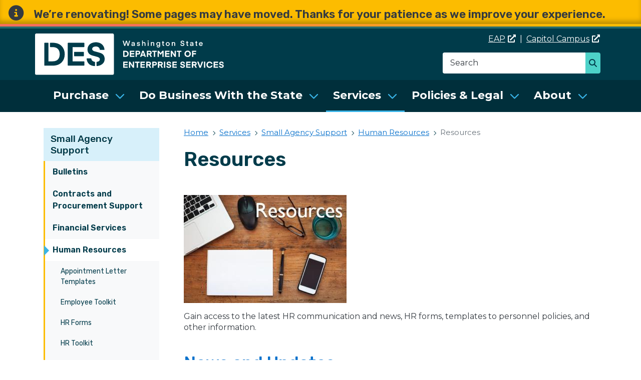

--- FILE ---
content_type: text/html; charset=UTF-8
request_url: https://des.wa.gov/services/small-agency-support/human-resources/resources
body_size: 40974
content:
<!DOCTYPE html>
<html lang="en" dir="ltr" prefix="content: http://purl.org/rss/1.0/modules/content/  dc: http://purl.org/dc/terms/  foaf: http://xmlns.com/foaf/0.1/  og: http://ogp.me/ns#  rdfs: http://www.w3.org/2000/01/rdf-schema#  schema: http://schema.org/  sioc: http://rdfs.org/sioc/ns#  sioct: http://rdfs.org/sioc/types#  skos: http://www.w3.org/2004/02/skos/core#  xsd: http://www.w3.org/2001/XMLSchema# ">
  <head>
    <meta charset="utf-8" />
<script async src="https://www.googletagmanager.com/gtag/js?id=UA-1801918-17"></script>
<script>window.dataLayer = window.dataLayer || [];function gtag(){dataLayer.push(arguments)};gtag("js", new Date());gtag("set", "developer_id.dMDhkMT", true);gtag("config", "UA-1801918-17", {"groups":"default","anonymize_ip":true,"page_placeholder":"PLACEHOLDER_page_path"});gtag("config", "G-0P3M2YFF5Z", {"groups":"default","page_placeholder":"PLACEHOLDER_page_location"});</script>
<link rel="canonical" href="https://des.wa.gov/services/small-agency-support/human-resources/resources" />
<meta name="Generator" content="Drupal 10 (https://www.drupal.org)" />
<meta name="MobileOptimized" content="width" />
<meta name="HandheldFriendly" content="true" />
<meta name="viewport" content="width=device-width, initial-scale=1, shrink-to-fit=no" />
<meta http-equiv="x-ua-compatible" content="ie=edge" />
<link rel="icon" href="/sites/default/files/favicon.ico" type="image/vnd.microsoft.icon" />

    <title>Resources | Department of Enterprise Services (DES)</title>
    <link rel="stylesheet" media="all" href="/core/modules/system/css/components/align.module.css?t96v1n" />
<link rel="stylesheet" media="all" href="/core/modules/system/css/components/fieldgroup.module.css?t96v1n" />
<link rel="stylesheet" media="all" href="/core/modules/system/css/components/container-inline.module.css?t96v1n" />
<link rel="stylesheet" media="all" href="/core/modules/system/css/components/clearfix.module.css?t96v1n" />
<link rel="stylesheet" media="all" href="/core/modules/system/css/components/details.module.css?t96v1n" />
<link rel="stylesheet" media="all" href="/core/modules/system/css/components/hidden.module.css?t96v1n" />
<link rel="stylesheet" media="all" href="/core/modules/system/css/components/item-list.module.css?t96v1n" />
<link rel="stylesheet" media="all" href="/core/modules/system/css/components/js.module.css?t96v1n" />
<link rel="stylesheet" media="all" href="/core/modules/system/css/components/nowrap.module.css?t96v1n" />
<link rel="stylesheet" media="all" href="/core/modules/system/css/components/position-container.module.css?t96v1n" />
<link rel="stylesheet" media="all" href="/core/modules/system/css/components/reset-appearance.module.css?t96v1n" />
<link rel="stylesheet" media="all" href="/core/modules/system/css/components/resize.module.css?t96v1n" />
<link rel="stylesheet" media="all" href="/core/modules/system/css/components/system-status-counter.css?t96v1n" />
<link rel="stylesheet" media="all" href="/core/modules/system/css/components/system-status-report-counters.css?t96v1n" />
<link rel="stylesheet" media="all" href="/core/modules/system/css/components/system-status-report-general-info.css?t96v1n" />
<link rel="stylesheet" media="all" href="/core/modules/system/css/components/tablesort.module.css?t96v1n" />
<link rel="stylesheet" media="all" href="/core/modules/filter/css/filter.caption.css?t96v1n" />
<link rel="stylesheet" media="all" href="/core/modules/media/css/filter.caption.css?t96v1n" />
<link rel="stylesheet" media="all" href="/modules/contrib/ckeditor_accordion/css/accordion.frontend.css?t96v1n" />
<link rel="stylesheet" media="all" href="/modules/contrib/db_custom_tools/css/styles.css?t96v1n" />
<link rel="stylesheet" media="all" href="/modules/contrib/extlink/css/extlink.css?t96v1n" />
<link rel="stylesheet" media="all" href="/libraries/fontawesome/css/all.min.css?t96v1n" />
<link rel="stylesheet" media="all" href="/libraries/fontawesome/css/v4-shims.min.css?t96v1n" />
<link rel="stylesheet" media="all" href="/core/modules/layout_discovery/layouts/onecol/onecol.css?t96v1n" />
<link rel="stylesheet" media="all" href="/sites/default/files/css/responsive_menu_breakpoint.css?t96v1n" />
<link rel="stylesheet" media="all" href="/libraries/mmenu/dist/mmenu.css?t96v1n" />
<link rel="stylesheet" media="all" href="/modules/contrib/responsive_menu/css/mmenu_move.css?t96v1n" />
<link rel="stylesheet" media="all" href="/modules/contrib/responsive_menu/css/responsive_menu.css?t96v1n" />
<link rel="stylesheet" media="all" href="/themes/bootstrap_barrio/css/components/variables.css?t96v1n" />
<link rel="stylesheet" media="all" href="/themes/bootstrap_barrio/css/components/user.css?t96v1n" />
<link rel="stylesheet" media="all" href="/themes/bootstrap_barrio/css/components/progress.css?t96v1n" />
<link rel="stylesheet" media="all" href="//use.fontawesome.com/releases/v5.13.0/css/all.css" />
<link rel="stylesheet" media="all" href="/themes/bootstrap_barrio/css/components/form.css?t96v1n" />
<link rel="stylesheet" media="all" href="/themes/bootstrap_barrio/css/components/affix.css?t96v1n" />
<link rel="stylesheet" media="all" href="/themes/bootstrap_barrio/css/components/book.css?t96v1n" />
<link rel="stylesheet" media="all" href="/themes/bootstrap_barrio/css/components/contextual.css?t96v1n" />
<link rel="stylesheet" media="all" href="/themes/bootstrap_barrio/css/components/feed-icon.css?t96v1n" />
<link rel="stylesheet" media="all" href="/themes/bootstrap_barrio/css/components/field.css?t96v1n" />
<link rel="stylesheet" media="all" href="/themes/bootstrap_barrio/css/components/header.css?t96v1n" />
<link rel="stylesheet" media="all" href="/themes/bootstrap_barrio/css/components/help.css?t96v1n" />
<link rel="stylesheet" media="all" href="/themes/bootstrap_barrio/css/components/icons.css?t96v1n" />
<link rel="stylesheet" media="all" href="/themes/bootstrap_barrio/css/components/image-button.css?t96v1n" />
<link rel="stylesheet" media="all" href="/themes/bootstrap_barrio/css/components/item-list.css?t96v1n" />
<link rel="stylesheet" media="all" href="/themes/bootstrap_barrio/css/components/list-group.css?t96v1n" />
<link rel="stylesheet" media="all" href="/themes/bootstrap_barrio/css/components/media.css?t96v1n" />
<link rel="stylesheet" media="all" href="/themes/bootstrap_barrio/css/components/page.css?t96v1n" />
<link rel="stylesheet" media="all" href="/themes/bootstrap_barrio/css/components/search-form.css?t96v1n" />
<link rel="stylesheet" media="all" href="/themes/bootstrap_barrio/css/components/shortcut.css?t96v1n" />
<link rel="stylesheet" media="all" href="/themes/bootstrap_barrio/css/components/sidebar.css?t96v1n" />
<link rel="stylesheet" media="all" href="/themes/bootstrap_barrio/css/components/site-footer.css?t96v1n" />
<link rel="stylesheet" media="all" href="/themes/bootstrap_barrio/css/components/skip-link.css?t96v1n" />
<link rel="stylesheet" media="all" href="/themes/bootstrap_barrio/css/components/table.css?t96v1n" />
<link rel="stylesheet" media="all" href="/themes/bootstrap_barrio/css/components/tabledrag.css?t96v1n" />
<link rel="stylesheet" media="all" href="/themes/bootstrap_barrio/css/components/tableselect.css?t96v1n" />
<link rel="stylesheet" media="all" href="/themes/bootstrap_barrio/css/components/tablesort-indicator.css?t96v1n" />
<link rel="stylesheet" media="all" href="/themes/bootstrap_barrio/css/components/ui.widget.css?t96v1n" />
<link rel="stylesheet" media="all" href="/themes/bootstrap_barrio/css/components/tabs.css?t96v1n" />
<link rel="stylesheet" media="all" href="/themes/bootstrap_barrio/css/components/toolbar.css?t96v1n" />
<link rel="stylesheet" media="all" href="/themes/bootstrap_barrio/css/components/vertical-tabs.css?t96v1n" />
<link rel="stylesheet" media="all" href="/themes/bootstrap_barrio/css/components/views.css?t96v1n" />
<link rel="stylesheet" media="all" href="/themes/bootstrap_barrio/css/components/webform.css?t96v1n" />
<link rel="stylesheet" media="all" href="/themes/bootstrap_barrio/css/components/ui-dialog.css?t96v1n" />
<link rel="stylesheet" media="all" href="//cdn.jsdelivr.net/npm/bootstrap@5.2.0/dist/css/bootstrap.min.css" />
<link rel="stylesheet" media="all" href="/themes/bootstrap_barrio/subtheme/css/style.css?t96v1n" />
<link rel="stylesheet" media="all" href="/themes/bootstrap_barrio/subtheme/css/colors.css?t96v1n" />
<link rel="stylesheet" media="all" href="/core/../themes/bootstrap_barrio/components/breadcrumb/breadcrumb.css?t96v1n" />
<link rel="stylesheet" media="all" href="/themes/drupalbase_barrio/assets/css/bs-variables.css?t96v1n" />
<link rel="stylesheet" media="all" href="/themes/drupalbase_barrio/assets/css/alert.css?t96v1n" />
<link rel="stylesheet" media="all" href="/themes/drupalbase_barrio/assets/css/components.css?t96v1n" />
<link rel="stylesheet" media="all" href="/themes/drupalbase_barrio/assets/css/navigation.css?t96v1n" />
<link rel="stylesheet" media="all" href="/themes/drupalbase_barrio/assets/css/slideshow.css?t96v1n" />
<link rel="stylesheet" media="all" href="/themes/drupalbase_barrio/assets/css/style.css?t96v1n" />
<link rel="stylesheet" media="print" href="/themes/drupalbase_barrio/assets/css/print.css?t96v1n" />
<link rel="stylesheet" media="all" href="https://fonts.googleapis.com/css?family=Open+Sans&amp;display=swap" />
<link rel="stylesheet" media="all" href="/themes/drupalbase_custom/assets/styles/alert.css?t96v1n" />
<link rel="stylesheet" media="all" href="/themes/drupalbase_custom/assets/styles/components.css?t96v1n" />
<link rel="stylesheet" media="all" href="/themes/drupalbase_custom/assets/styles/global.css?t96v1n" />
<link rel="stylesheet" media="all" href="/themes/drupalbase_custom/assets/styles/navigation.css?t96v1n" />
<link rel="stylesheet" media="all" href="/themes/drupalbase_custom/assets/styles/style.css?t96v1n" />
<link rel="stylesheet" media="all" href="/themes/drupalbase_custom/assets/styles/layouts.css?t96v1n" />
<link rel="stylesheet" media="all" href="/themes/drupalbase_custom/assets/styles/navigation_alt.css?t96v1n" />
<link rel="stylesheet" media="all" href="https://fonts.googleapis.com/css2?family=Rubik:ital,wght@0,300;0,400;0,500;0,600;0,700;0,800;1,300;1,400;1,500;1,600;1,700;1,800&amp;display=swap" />
<link rel="stylesheet" media="all" href="https://fonts.googleapis.com/css2?family=Montserrat:wght@400;500;600;700&amp;display=swap" />
<link rel="stylesheet" media="print" href="/themes/bootstrap_barrio/css/print.css?t96v1n" />

    <script src="https://script.crazyegg.com/pages/scripts/0112/9848.js" async></script>

  </head>
  <body class="layout-one-sidebar layout-sidebar-first page-node-3025 page-node-type-page path-node node--type-page">
    <a href="#main-content" class="visually-hidden-focusable skip-link">
      Skip to main content
    </a>
    <!--BEGIN QUALTRICS WEBSITE FEEDBACK SNIPPET-->
    <script type='text/javascript'>
      (function(){var g=function(g){
      this.go=function(){var a=document.createElement("script");a.type="text/javascript";a.src=g;document.body&&document.body.appendChild(a)};
      this.start=function(){var t=this;"complete"!==document.readyState?window.addEventListener?window.addEventListener("load",function(){t.go()},!1):window.attachEvent&&window.attachEvent("onload",function(){t.go()}):t.go()};};
      try{(new g("https://znrjuieldndtfbl29-watech2.siteintercept.qualtrics.com/SIE/?Q_ZID=ZN_rjuiELDNdtfbl29")).start()}catch(i){}})();
    </script><div id='ZN_rjuiELDNdtfbl29'><!--DO NOT REMOVE-CONTENTS PLACED HERE--></div>
    <!--END WEBSITE FEEDBACK SNIPPET-->
    
      <div class="dialog-off-canvas-main-canvas" data-off-canvas-main-canvas>
    <a href="#main-content" class="visually-hidden focusable skip-link">
  Skip to main content
</a>
<div id="page-wrapper">
  <div id="page">
  <header id="header" role="banner" aria-label="Site header">
  
                            <div class="alert-wrapper">
            <section class="row region region-alert">
    <div id="block-notificationblock" class="block-notification block-content-basic block block-block-content block-block-contentaf0f0552-a420-4377-99e4-fcb067fa07e4">
  
    
      <div class="content">
      
            <div class="clearfix text-formatted field field--name-body field--type-text-with-summary field--label-hidden field__item"><h2>We’re renovating! Some pages may have moved. Thanks for your patience as we improve your experience.</h2></div>
      
    </div>
  </div>

  </section>

        </div>
          
    <div class="body-border-top"></div>

      <div class="the-real-header">
                        <div class="header-wrapper">
            <div class="container">
              <div class="row justify-content-between">
                  <section class="col region region-logo">
          <a href="/" title="Home" rel="home" class="navbar-brand">
              <img src="/sites/default/files/DESLogo.svg" alt="Home" class="img-fluid d-inline-block align-top" />
            <h1 class="sr-only">Washington State Department of Enterprise Services (DES)</h1>
    </a>
    <div id="block-utilitylinksmobile" class="d-block d-md-none block-content-basic block block-block-content block-block-contentd616e6c7-a176-461c-a303-7a03c97ca982">
  
    
      <div class="content">
      
            <div class="clearfix text-formatted field field--name-body field--type-text-with-summary field--label-hidden field__item"><p class="text-align-right"><a data-entity-substitution="canonical" data-entity-type="node" data-entity-uuid="b83650de-ff68-4db6-b911-682abd05b908" href="/node/3113" title="Employee Assistance Program">EAP</a></p>

<p class="text-align-right"><a href="https://capitol.wa.gov">Capitol Campus</a></p></div>
      
    </div>
  </div>

  </section>

                  <section class="col-12 col-md-auto flex-fill text-end region region-header">
    <div id="block-utilitylinks" class="d-none d-md-block block-content-basic block block-block-content block-block-content2a3543ad-1899-403b-ab5c-fd3a54727b74">
  
    
      <div class="content">
      
            <div class="clearfix text-formatted field field--name-body field--type-text-with-summary field--label-hidden field__item"><p><a href="https://eap.wa.gov">EAP</a>&nbsp; |&nbsp;&nbsp;<a href="https://capitol.wa.gov">Capitol Campus</a></p></div>
      
    </div>
  </div>
<div class="search-api-page-block-form-search search-api-page-block-form search-form search-block-form container-inline block block-search-api-page block-search-api-page-form-block" data-drupal-selector="search-api-page-block-form-search" id="block-searchapipagesearchblockform">
  
    
      <div class="content">
      
<form action="/services/small-agency-support/human-resources/resources" method="post" id="search-api-page-block-form-search" accept-charset="UTF-8">
  




        
  <div class="js-form-item js-form-type-search form-type-search js-form-item-keys form-item-keys form-no-label mb-3">
          <label for="edit-keys" class="visually-hidden">Search</label>
                    <input title="Enter the terms you wish to search for." data-drupal-selector="edit-keys" type="search" id="edit-keys" name="keys" value="" size="15" maxlength="128" class="form-search form-control" placeholder="Search" />

                      </div>
<input autocomplete="off" data-drupal-selector="form-fh-skfdgsl75yysvj45j039ys6qix9qem3dqz4ddw9s" type="hidden" name="form_build_id" value="form-FH-skfdgsL75YysvJ45J039yS6qIX9qEm3dqZ4ddw9s" class="form-control" />
<input data-drupal-selector="edit-search-api-page-block-form-search" type="hidden" name="form_id" value="search_api_page_block_form_search" class="form-control" />
<div data-drupal-selector="edit-actions" class="form-actions js-form-wrapper form-wrapper mb-3" id="edit-actions"><button class="search-form__submit button js-form-submit form-submit btn btn-primary" data-drupal-selector="edit-submit" type="submit" id="edit-submit" name="op" value="Search">Search</button>
</div>

</form>

    </div>
  </div>

  </section>

              </div>
            </div>
          </div>
                  </div>
    </header>

                              <div class="nav-outer-wrapper">
          <div class="container">
            <div class="navbar navbar-expand-xl navbar-default container" id="navbar-main" id="navbar">
            <nav class="navbar" id="navbar-top">
                              <div class="navbar-header">
                    <section class="row region region-navigation">
    <div id="block-horizontalmenu" class="block block-responsive-menu block-responsive-menu-horizontal-menu">
  
    
      <div class="content">
      <nav class="responsive-menu-block-wrapper">
  
              <ul id="horizontal-menu" class="horizontal-menu" role="menubar" aria-label="Main navigation">
                    <li class="menu-item menu-item--expanded" role="menuitem">
        <a href="/purchase" data-drupal-link-system-path="node/3321">Purchase</a>
                                <ul class="menu sub-nav" tabindex="-1">
                    <li class="menu-item menu-item--collapsed" role="menuitem">
        <a href="/purchase/statewide-contracts" data-drupal-link-system-path="node/4780">Statewide Contracts</a>
              </li>
                <li class="menu-item menu-item--collapsed" role="menuitem">
        <a href="/purchase/buy-surplus" data-drupal-link-system-path="node/2929">Buy Surplus</a>
              </li>
                <li class="menu-item" role="menuitem">
        <a href="/purchase/fleet-cards" data-drupal-link-system-path="node/2526">Fleet Cards</a>
              </li>
                <li class="menu-item menu-item--collapsed" role="menuitem">
        <a href="/purchase/purchase-cards" data-drupal-link-system-path="node/4819">Purchase Cards</a>
              </li>
                <li class="menu-item" role="menuitem">
        <a href="/purchase/technology-leasing" data-drupal-link-system-path="node/3326">Technology Leasing</a>
              </li>
                <li class="menu-item menu-item--collapsed" role="menuitem">
        <a href="/purchase/washington-state-procurement-manual" data-drupal-link-system-path="node/7315">Washington State Procurement Manual</a>
              </li>
        </ul>
  
              </li>
                <li class="menu-item menu-item--expanded" role="menuitem">
        <a href="/sell" data-drupal-link-system-path="node/3322">Do Business With the State</a>
                                <ul class="menu sub-nav" tabindex="-1">
                    <li class="menu-item menu-item--collapsed" role="menuitem">
        <a href="/sell/how-work-state" data-drupal-link-system-path="node/3229">How to Work With the State</a>
              </li>
                <li class="menu-item" role="menuitem">
        <a href="/sell/bid-opportunities" data-drupal-link-system-path="node/4872">Bid Opportunities</a>
              </li>
                <li class="menu-item menu-item--collapsed" role="menuitem">
        <a href="/sell/public-works-bidding" data-drupal-link-system-path="node/3119">Public Works Bidding</a>
              </li>
        </ul>
  
              </li>
                <li class="menu-item menu-item--expanded menu-item--active-trail" role="menuitem">
        <a href="/services" data-drupal-link-system-path="node/3325">Services</a>
                                <ul class="menu sub-nav" tabindex="-1">
                    <li class="menu-item menu-item--collapsed" role="menuitem">
        <a href="/services/dispose-surplus" data-drupal-link-system-path="node/2755">Dispose of Surplus</a>
              </li>
                <li class="menu-item menu-item--collapsed" role="menuitem">
        <a href="/services/facility-support" data-drupal-link-system-path="node/3090">Facility Support</a>
              </li>
                <li class="menu-item menu-item--collapsed" role="menuitem">
        <a href="/services/fleet-vehicles-parking" data-drupal-link-system-path="node/2869">Fleet, Vehicles &amp; Parking</a>
              </li>
                <li class="menu-item menu-item--collapsed" role="menuitem">
        <a href="/services/energy-efficiency" data-drupal-link-system-path="node/3144">Energy Efficiency</a>
              </li>
                <li class="menu-item menu-item--collapsed" role="menuitem">
        <a href="/services/print-mail" data-drupal-link-system-path="node/2980">Print &amp; Mail</a>
              </li>
                <li class="menu-item menu-item--collapsed" role="menuitem">
        <a href="/services/public-works" data-drupal-link-system-path="node/12500">Public Works</a>
              </li>
                <li class="menu-item menu-item--collapsed menu-item--active-trail" role="menuitem">
        <a href="/services/small-agency-support" data-drupal-link-system-path="node/3044">Small Agency Support</a>
              </li>
                <li class="menu-item menu-item--collapsed" role="menuitem">
        <a href="/services/real-estate" data-drupal-link-system-path="node/3100">Real Estate</a>
              </li>
                <li class="menu-item menu-item--collapsed" role="menuitem">
        <a href="/services/training" data-drupal-link-system-path="node/2876">Training</a>
              </li>
        </ul>
  
              </li>
                <li class="menu-item menu-item--expanded" role="menuitem">
        <a href="/policies-legal" data-drupal-link-system-path="node/3323">Policies &amp; Legal</a>
                                <ul class="menu sub-nav" tabindex="-1">
                    <li class="menu-item" role="menuitem">
        <a href="/policies-legal/policies-laws-rules" data-drupal-link-system-path="node/4904">Policies, Laws &amp; Rules</a>
              </li>
                <li class="menu-item menu-item--collapsed" role="menuitem">
        <a href="/policies-legal/risk-management" data-drupal-link-system-path="node/2897">Risk Management</a>
              </li>
                <li class="menu-item" role="menuitem">
        <a href="/policies-legal/rulemaking" data-drupal-link-system-path="node/5031">Rulemaking</a>
              </li>
                <li class="menu-item menu-item--collapsed" role="menuitem">
        <a href="/policies-legal/vendors-not-allowed-bid-debarment" data-drupal-link-system-path="node/3230">Vendor Debarment</a>
              </li>
        </ul>
  
              </li>
                <li class="menu-item menu-item--expanded" role="menuitem">
        <a href="/about" data-drupal-link-system-path="node/3335">About</a>
                                <ul class="menu sub-nav" tabindex="-1">
                    <li class="menu-item menu-item--collapsed" role="menuitem">
        <a href="/about/agency-information" data-drupal-link-system-path="node/4829">Agency Information</a>
              </li>
                <li class="menu-item menu-item--collapsed" role="menuitem">
        <a href="/about/news-center" title="Our hub for news, events, success stories, email subscriptions and more." data-drupal-link-system-path="node/3336">News Center</a>
              </li>
                <li class="menu-item menu-item--collapsed" role="menuitem">
        <a href="/about/boards-committees-groups" data-drupal-link-system-path="node/2609">Boards, Committees &amp; Groups</a>
              </li>
                <li class="menu-item menu-item--collapsed" role="menuitem">
        <a href="/about/accessibility-equity" data-drupal-link-system-path="node/2798">Accessibility &amp; Equity</a>
              </li>
                <li class="menu-item menu-item--collapsed" role="menuitem">
        <a href="/about/projects-initiatives" data-drupal-link-system-path="node/2561">Projects &amp; Initiatives</a>
              </li>
                <li class="menu-item" role="menuitem">
        <a href="/about/publications-reports" data-drupal-link-system-path="node/3290">Publications &amp; Reports</a>
              </li>
                <li class="menu-item" role="menuitem">
        <a href="/about/forms-documents" data-drupal-link-system-path="node/3307">Forms &amp; Documents</a>
              </li>
                <li class="menu-item menu-item--collapsed" role="menuitem">
        <a href="/about/contact-us" data-drupal-link-system-path="node/4869">Contact Us</a>
              </li>
        </ul>
  
              </li>
        </ul>
  


</nav>
    </div>
  </div>
<div id="block-responsivemenumobileicon" class="responsive-menu-toggle-wrapper responsive-menu-toggle block block-responsive-menu block-responsive-menu-toggle">
  
    
      <div class="content">
      <a id="toggle-icon" class="toggle responsive-menu-toggle-icon" title="Menu" href="#off-canvas">
  <span class="icon"></span><span class="label">Menu</span>
</a>
    </div>
  </div>

  </section>

                                                    </div>
                                                            </nav>
            
          </div>
        </div>
      </div>
        
    <div class="wrapper-inner-content">
    
              <div class="wrapper-content layout-main-wrapper clearfix">
        <div class="container">
          <div class="row row-offcanvas row-offcanvas-left clearfix">
                                        <div class="sidebar_first sidebar col-md-3 order-first" id="sidebar_first">
                <aside class="section" role="complementary">
                    <nav role="navigation" aria-labelledby="block-mainnavigation-menu" id="block-mainnavigation" class="block block-menu navigation menu--main">
      
  <h2 id="block-mainnavigation-menu"><a href="/services/small-agency-support" class="menu-item--active-trail" data-drupal-link-system-path="node/3044">Small Agency Support</a></h2>
  

        
              <ul class="clearfix nav flex-column">
                    <li class="nav-item first">
                          <a href="/services/small-agency-support/bulletins" class="nav-link nav-link--services-small-agency-support-bulletins" data-drupal-link-system-path="node/3053">Bulletins</a>
              </li>
                <li class="nav-item">
                          <a href="/services/small-agency-support/contracts-and-procurement-support" class="nav-link nav-link--services-small-agency-support-contracts-and-procurement-support" data-drupal-link-system-path="node/4880">Contracts and Procurement Support</a>
              </li>
                <li class="nav-item menu-item--collapsed">
                          <a href="/services/small-agency-support/financial-services" class="nav-link nav-link--services-small-agency-support-financial-services" data-drupal-link-system-path="node/3047">Financial Services</a>
              </li>
                <li class="nav-item menu-item--expanded active">
                          <a href="/services/small-agency-support/human-resources" class="nav-link active nav-link--services-small-agency-support-human-resources" data-drupal-link-system-path="node/3083">Human Resources</a>
                        <ul class="sub-nav">
                    <li class="nav-item first">
                          <a href="/services/small-agency-support/human-resources/appointment-letter-templates" class="nav-link nav-link--services-small-agency-support-human-resources-appointment-letter-templates" data-drupal-link-system-path="node/2705">Appointment Letter Templates</a>
              </li>
                <li class="nav-item menu-item--collapsed">
                          <a href="/services/small-agency-support/human-resources/employee-toolkit" class="nav-link nav-link--services-small-agency-support-human-resources-employee-toolkit" data-drupal-link-system-path="node/3049">Employee Toolkit</a>
              </li>
                <li class="nav-item">
                          <a href="/services/small-agency-support/human-resources/hr-forms" class="nav-link nav-link--services-small-agency-support-human-resources-hr-forms" data-drupal-link-system-path="node/3029">HR Forms</a>
              </li>
                <li class="nav-item">
                          <a href="/services/small-agency-support/human-resources/hr-toolkit" class="nav-link nav-link--services-small-agency-support-human-resources-hr-toolkit" data-drupal-link-system-path="node/3028">HR Toolkit</a>
              </li>
                <li class="nav-item">
                          <a href="/services/small-agency-support/human-resources/jobs" class="nav-link nav-link--services-small-agency-support-human-resources-jobs" data-drupal-link-system-path="node/3057">Jobs</a>
              </li>
                <li class="nav-item menu-item--collapsed active">
                          <a href="/services/small-agency-support/human-resources/resources" class="nav-link active nav-link--services-small-agency-support-human-resources-resources is-active" data-drupal-link-system-path="node/3025" aria-current="page">Resources</a>
              </li>
                <li class="nav-item">
                          <a href="/services/small-agency-support/human-resources/small-agency-hr" class="nav-link nav-link--services-small-agency-support-human-resources-small-agency-hr" data-drupal-link-system-path="node/3026">Small Agency HR</a>
              </li>
                <li class="nav-item">
                          <a href="/services/small-agency-support/human-resources/small-agency-meetings" class="nav-link nav-link--services-small-agency-support-human-resources-small-agency-meetings" data-drupal-link-system-path="node/3024">Small Agency Meetings</a>
              </li>
                <li class="nav-item menu-item--collapsed last">
                          <a href="/services/small-agency-support/human-resources/supervisor-toolkit" class="nav-link nav-link--services-small-agency-support-human-resources-supervisor-toolkit" data-drupal-link-system-path="node/3009">Supervisor Toolkit</a>
              </li>
        </ul>
  
              </li>
                <li class="nav-item">
                          <a href="/services/small-agency-support/small-agency-equity" title="Small agency equity help" class="nav-link nav-link--services-small-agency-support-small-agency-equity" data-drupal-link-system-path="node/12493">Small Agency Equity</a>
              </li>
                <li class="nav-item">
                          <a href="/services/small-agency-support/small-agency-support-one-washington" class="nav-link nav-link--services-small-agency-support-small-agency-support-one-washington" data-drupal-link-system-path="node/2647">Small Agency Support - One Washington</a>
              </li>
                <li class="nav-item">
                          <a href="/services/small-agency-support/who-we-are" class="nav-link nav-link--services-small-agency-support-who-we-are" data-drupal-link-system-path="node/3023">Who We Are</a>
              </li>
                <li class="nav-item last">
                          <a href="/services/small-agency-support/workshop-materials" class="nav-link nav-link--services-small-agency-support-workshop-materials" data-drupal-link-system-path="node/3045">Workshop Materials</a>
              </li>
        </ul>
  


  </nav>


                </aside>
              </div>
                          <main class="main-content col order-last" id="content" role="main">
                <a id="main-content" tabindex="-1"></a>
                  <section class="row region region-content">
    <div id="block-drupalbase-custom-breadcrumbs" class="block block-system block-system-breadcrumb-block">
  
    
      <div class="content">
      
  <nav role="navigation" aria-label="breadcrumb" style="">
  <ol class="breadcrumb">
            <li class="breadcrumb-item">
        <a href="/">Home</a>
      </li>
                <li class="breadcrumb-item">
        <a href="/services">Services</a>
      </li>
                <li class="breadcrumb-item">
        <a href="/services/small-agency-support">Small Agency Support</a>
      </li>
                <li class="breadcrumb-item">
        <a href="/services/small-agency-support/human-resources">Human Resources</a>
      </li>
                <li class="breadcrumb-item active">
        Resources
      </li>
        </ol>
</nav>


    </div>
  </div>
<div id="block-drupalbase-custom-page-title" class="block block-core block-page-title-block">
  
    
      <div class="content">
      
  <h1 class="title"><span property="schema:name" class="field field--name-title field--type-string field--label-hidden">Resources</span>
</h1>


    </div>
  </div>
<div data-drupal-messages-fallback class="hidden"></div>
<div id="block-drupalbase-custom-content" class="block block-system block-system-main-block">
  
    
      <div class="content">
        <div data-history-node-id="3025" class="layout layout--onecol">
    <div  class="layout__region layout__region--content">
      
            <div property="schema:text" class="clearfix text-formatted field field--name-body field--type-text-with-summary field--label-hidden field__item"><p>&nbsp;</p>

<div>
  
  
            <div class="field field--name-field-media-image field--type-image field--label-hidden field__item">  <img loading="lazy" src="/sites/default/files/styles/max_325x325/public/2022-06/ResourcesTitle.jpg?itok=Vcwov5Zh" width="325" height="216" alt="decorative image" typeof="foaf:Image" class="image-style-max-325x325">


</div>
      
</div>


<p>Gain access to the latest HR communication and news, HR forms, templates to personnel policies, and other information.</p>

<h2><a data-entity-substitution="canonical" data-entity-type="node" data-entity-uuid="008ff7c2-1c55-4f8d-bcfb-995bfdabe3e1" href="/services/small-agency-support/human-resources/resources/news-and-updates" title="Link to News and Updates">News and Updates</a></h2>

<p>Read up on all the important news, pending due dates and messages you need to make sure you are on top of things!</p>

<h2><a data-entity-substitution="canonical" data-entity-type="node" data-entity-uuid="efb43302-ac78-4aef-94a7-8378167ca654" href="/services/small-agency-support/human-resources/hr-forms" title="Link to HR Forms">HR Forms</a></h2>

<p>Find all forms required for any personnel and position changes.</p>

<h2><a data-entity-substitution="canonical" data-entity-type="node" data-entity-uuid="5697d233-6f70-4d15-8e41-63f308d70506" href="/services/small-agency-support/human-resources/appointment-letter-templates" title="Link to Appointment Letter Templates">Appointment Letter Templates</a></h2>

<p>Find appointment letter templates for represented, non-represented, Washington Management Service (WMS) and exempt employees.</p>

<h2><a data-entity-substitution="canonical" data-entity-type="node" data-entity-uuid="e101ce05-1650-40dd-8107-8fa2b9911b1a" href="/services/small-agency-support/human-resources/resources/policy-information" title="Link to Policy Information">Policy Information</a></h2>

<p>Find resources and contacts to assist you in building your HR policy library.</p>

<h2><a data-entity-substitution="canonical" data-entity-type="node" data-entity-uuid="c4c57a6a-1620-4cc8-8346-981bcb3aee7a" href="/services/small-agency-support/human-resources/small-agency-meetings" title="Link to Small Agency Meetings">Small Agency Meetings</a></h2>

<p>These quarterly meetings are facilitated by Small Agency Human Resources and designed to bring small agency to discuss HR related topics, collaborate, interact, partner, and share information.</p></div>
      
            <div class="clearfix text-formatted field field--name-field-callout field--type-text-long field--label-hidden field__item"><h2>Contact Information - General Use</h2>

<p>Small Agency Human Resources<br>
1500 Jefferson<br>
Olympia, WA 98501<br>
MS:41414<br>
Phone: (360) 902-7490</p>

<p><a href="mailto:saa@des.wa.gov" title="Link to Email SA Office">Email SA Office</a><br>
<br>
<a data-entity-substitution="canonical" data-entity-type="node" data-entity-uuid="749a5448-24de-44b7-a615-5699aae85246" href="/services/small-agency-support/financial-services/agency-assignments" title="Link to Small Agency Assignments​">Small Agency Assignments​</a></p></div>
      


    </div>
  </div>


    </div>
  </div>

  </section>

              </main>
            
                                  </div>
        </div>
      </div>
    
    
        </div>

    <footer class="site-footer" aria-label="Footer">
                        <div class="wrapper-footer-top">
            <div class="container footer-top clearfix">      
                <section class="row region region-footer">
    <div id="block-footer1" class="col-lg-3 col-md-6 col-sm-6 col-xs-12 block-content-basic block block-block-content block-block-content056b448f-d00e-4781-b2d6-5903107de9ee">
  
    
      <div class="content">
      
            <div class="clearfix text-formatted field field--name-body field--type-text-with-summary field--label-hidden field__item"><ul>
	<li><a data-entity-substitution="canonical" data-entity-type="node" data-entity-uuid="6d296642-2e62-4594-8707-27130424d5e8" href="/about/accessibility-equity" title="Accessibility &amp; Equity">Accessibility &amp; Equity</a></li>
	<li><a data-entity-substitution="canonical" data-entity-type="node" data-entity-uuid="f5d1a2ae-e1fb-4eed-9da8-7e0bad9e975d" href="/about/contact-us/public-records-request" title="Public Records Request">Public Records Request</a></li>
	<li><a data-entity-substitution="canonical" data-entity-type="node" data-entity-uuid="6e2275fe-77d9-4ede-902d-b258f164189d" href="/policies-legal/rulemaking" title="Rulemaking">Rulemaking</a></li>
</ul></div>
      
    </div>
  </div>
<div id="block-footer2" class="col-lg-3 col-md-6 col-sm-6 col-xs-12 block-content-basic block block-block-content block-block-contentd6f7d4a7-99f3-475f-85ec-c1f97dcc99e4">
  
    
      <div class="content">
      
            <div class="clearfix text-formatted field field--name-body field--type-text-with-summary field--label-hidden field__item"><ul>
	<li><a data-entity-substitution="canonical" data-entity-type="node" data-entity-uuid="5bb23f37-4bc6-4a31-ad96-569da40dd7a0" href="/about/boards-committees-groups" title="Boards, Committees &amp; Groups">Boards, Committees &amp; Groups</a></li>
	<li><a data-entity-substitution="canonical" data-entity-type="node" data-entity-uuid="f6f12257-b5cf-4bb9-b528-2358e9e85c98" href="/about/projects-initiatives" title="Projects &amp; Initiatives">Projects &amp; Initiatives</a></li>
	<li><a data-entity-substitution="canonical" data-entity-type="node" data-entity-uuid="5c29e830-7586-42d8-9f7d-ee535a35c5d6" href="/about/news-center" title="News Center">News Center</a></li>
</ul></div>
      
    </div>
  </div>
<div id="block-footer3" class="col-lg-2 col-md-6 col-sm-6 col-xs-12 block-content-basic block block-block-content block-block-contentb863acea-75cf-4d12-90c4-5c82a36558bb">
  
    
      <div class="content">
      
            <div class="clearfix text-formatted field field--name-body field--type-text-with-summary field--label-hidden field__item"><ul>
	<li><a data-entity-substitution="canonical" data-entity-type="node" data-entity-uuid="0283e47e-a3c9-451b-b8e5-0e65ac2f656e" href="/about" title="About">About DES</a></li>
	<li><a data-entity-substitution="canonical" data-entity-type="node" data-entity-uuid="92b09950-27cf-4781-b66a-17e1397e9af8" href="/about/contact-us" title="Contact Us">Contact Us</a>&nbsp;</li>
	<li><a data-entity-substitution="canonical" data-entity-type="node" data-entity-uuid="02227214-e59a-4609-abae-be7e4072f95f" href="/about/agency-information/jobs-des" title="Jobs at DES">Jobs</a></li>
	<li><a data-entity-substitution="canonical" data-entity-type="node" data-entity-uuid="98091667-65be-437e-8668-df52f3dbd47b" href="/about/staff-resources" title="Staff Resources">Staff Resources</a></li>
</ul></div>
      
    </div>
  </div>
<div id="block-footer4" class="col-lg-4 col-md-6 col-sm-6 col-xs-12 block-content-basic block block-block-content block-block-content80cdc4af-54f5-4f24-9819-27bf6eaf6232">
  
    
  <h2>Subscribe for updates</h2>
<p class="small-text">Get email or text alerts based on your topic preferences.</p>
    <div class="content">
        <form action="https://public.govdelivery.com/accounts/WADES/subscriber/topics?qsp=WADES_8" accept-charset="UTF-8" method="post" class="form-inline"><input name="utf8" type="hidden">
            <fieldset id="quick_subscribe_new">
                <legend class="sr-only">Subscribe for updates</legend>
                <div class="sr-only">
                    <label for="subscription_type">Subscription Type</label>
                    <div class="input_group">
                        <select name="subscription_type" id="subscription_type" disabled>
                            <option value="email" selected>Email</option>
                        </select>
                    </div>
                </div>
                <label for="email" class="small-text"><img class="required" alt="" aria-hidden="true">Email address</label>
                <input type="email" name="email" id="email" value="" class="long email_text_field" required="required">
                <div class="button_panel form-actions">
                    <button type="submit" name="commit" value="Submit" data-disable-with="Submit" class="btn btn-primary">Submit</button>
                </div>
            </fieldset>
        </form>
    </div>
</div>

  </section>

            </div>
          </div>
                          <div class="wrapper-footer-bottom">
            <div class="container footer-bottom">
                <section class="row region region-footer-bottom">
    <div id="block-copyright" class="col-md-6 col-sm-12 block-content-basic block block-block-content block-block-content89f91154-e9a9-45d2-a31c-51ea97610cb2">
  
    
      <div class="content">
      
            <div class="clearfix text-formatted field field--name-body field--type-text-with-summary field--label-hidden field__item"><p>© Washington State Department of Enterprise Services</p>

<p><a data-entity-substitution="canonical" data-entity-type="node" data-entity-uuid="720e95b4-508b-4b25-9de8-e1b04e4509eb" href="/about/contact-us/privacy-notice" title="Privacy Notice">Privacy &amp; security notice</a> | <a href="https://wa.gov">WA.gov</a></p></div>
      
    </div>
  </div>
<div id="block-socialmedia" class="col-12 col-md-6 d-flex flex-row-reverse align-items-center block-content-basic block block-block-content block-block-content41b3ee0b-2369-45ba-b69d-c15fe1403bd9">
  
    
      <div class="content">
      
            <div class="clearfix text-formatted field field--name-body field--type-text-with-summary field--label-hidden field__item"><p><a href="https://x.com/wastatedes" title="X logo that links to DES account"><span class="fontawesome-icon-inline"><span class="fa-2x fa-square-x-twitter fab"></span></span></a>&nbsp; <a href="https://www.flickr.com/photos/enterprise_services/" title="Flickr logo that links to DES account"><span class="fontawesome-icon-inline"><span class="fa-2x fa-flickr fab"></span></span></a>&nbsp; <a href="https://www.linkedin.com/company/wastatedes/" title="LinkedIn logo that leads to DES account"><span class="fontawesome-icon-inline"><span class="fa-2x fa-linkedin fab"></span></span></a>&nbsp; <a href="https://www.facebook.com/WaStateDES/" title="Facebook logo that leads to DES account"><span class="fontawesome-icon-inline"><span class="fa-2x fa-facebook-square fab"></span></span></a>&nbsp; <a href="https://www.youtube.com/c/WaStateDES" title="YouTube logo that leads to DES account"><span class="fontawesome-icon-inline"><span class="fa-2x fa-youtube-square fab"></span></span></a>&nbsp; <a href="https://bsky.app/profile/wastatedes.bsky.social" title="BlueSky logo that leads to BlueSky account"><span class="fontawesome-icon-inline"><span class="fa-2x fa-brands fa-square-bluesky"></span></span></a></p></div>
      
    </div>
  </div>

  </section>

            </div>
          </div>
                  </footer>
  </div>
</div>

  </div>

    <div class="off-canvas-wrapper"><div id="off-canvas">
              <ul>
                    <li class="menu-item--e7f478fe-c812-488f-9be5-9082992a9a62 menu-name--main">
        <a href="/purchase" data-drupal-link-system-path="node/3321">Purchase</a>
                                <ul>
                    <li class="menu-item--fb23c55f-3935-432c-9fbb-b4aa9a34e25f menu-name--main">
        <a href="/purchase/statewide-contracts" data-drupal-link-system-path="node/4780">Statewide Contracts</a>
                                <ul>
                    <li class="menu-item--_e4fcc28-3c06-4cd8-ba2a-04ed5ca2c99d menu-name--main">
        <a href="https://apps.des.wa.gov/DESContracts/">Search Statewide Contracts</a>
              </li>
                <li class="menu-item--_26dbf86-1ae4-44e9-96be-62dd7cb2084b menu-name--main">
        <a href="/purchase/statewide-contracts/buying-vehicles" data-drupal-link-system-path="node/4828">Buying Vehicles</a>
                                <ul>
                    <li class="menu-item--_5eb73f9-ae65-48c4-aa47-f7b07fb13606 menu-name--main">
        <a href="/purchase/statewide-contracts/buying-vehicles/transit-buses" data-drupal-link-system-path="node/2681">Transit Buses</a>
              </li>
                <li class="menu-item--e2e1fb02-72a8-4f25-92c7-c96944b87640 menu-name--main">
        <a href="/purchase/statewide-contracts/buying-vehicles/vehicle-purchasing" data-drupal-link-system-path="node/2885">Vehicle Purchasing</a>
                                <ul>
                    <li class="menu-item--_c9d92a3-0a72-4833-b23c-dd748b464cfe menu-name--main">
        <a href="/purchase/statewide-contracts/buying-vehicles/vehicle-purchasing/vehicle-purchasing-frequently-asked-questions" data-drupal-link-system-path="node/2886">Vehicle Purchasing Frequently Asked Questions</a>
              </li>
        </ul>
  
              </li>
        </ul>
  
              </li>
                <li class="menu-item--_89396ec-282e-44a9-bec7-4bc94d1dbf72 menu-name--main">
        <a href="/purchase/statewide-contracts/contract-usage-agreement-public-benefit-nonprofits" data-drupal-link-system-path="node/6450">Contract Usage Agreement for Public Benefit Nonprofits</a>
              </li>
                <li class="menu-item--_9e9df5d-bd60-4e33-ad12-c5a7515bf07a menu-name--main">
        <a href="/purchase/statewide-contracts/current-commodity-pricing" data-drupal-link-system-path="node/4784">Current Commodity Pricing</a>
              </li>
                <li class="menu-item--db6471f4-edb7-459b-8310-d8bd3dda15ea menu-name--main">
        <a href="/purchase/statewide-contracts/customer-satisfaction" data-drupal-link-system-path="node/4818">Customer Satisfaction</a>
              </li>
                <li class="menu-item--_2509b9f-36c4-4690-a102-fcbc2a540b61 menu-name--main">
        <a href="/purchase/statewide-contracts/it-professional-services-contracts" data-drupal-link-system-path="node/2603">IT Professional Services Contracts</a>
              </li>
                <li class="menu-item--e7bb6051-95b5-4c3c-a17a-57f4679d907f menu-name--main">
        <a href="/purchase/statewide-contracts/language-access-contracts" data-drupal-link-system-path="node/2618">Language Access Contracts</a>
              </li>
        </ul>
  
              </li>
                <li class="menu-item--bb6f4d54-d6b7-443f-ae0a-6e1a340f617e menu-name--main">
        <a href="/purchase/buy-surplus" data-drupal-link-system-path="node/2929">Buy Surplus</a>
                                <ul>
                    <li class="menu-item--_cd94f96-b592-4b1e-a372-6840714395f3 menu-name--main">
        <a href="/services/real-estate/properties-sale" title="Surplus Real Estate" data-drupal-link-system-path="node/3088">Surplus Real Estate</a>
              </li>
                <li class="menu-item--_0566124-7c55-4917-8a50-207865008fd5 menu-name--main">
        <a href="/purchase/buy-surplus/federal-surplus" data-drupal-link-system-path="node/2928">Federal Surplus</a>
              </li>
                <li class="menu-item--d3c4795c-a2ea-41d8-a37e-6dd4f1c1ae93 menu-name--main">
        <a href="/purchase/buy-surplus/surplus-eligible-organizations" data-drupal-link-system-path="node/2927">Surplus for Eligible Organizations</a>
              </li>
        </ul>
  
              </li>
                <li class="menu-item--_ad75f73-a6d6-480c-96e6-0f926640a6f2 menu-name--main">
        <a href="/purchase/fleet-cards" data-drupal-link-system-path="node/2526">Fleet Cards</a>
              </li>
                <li class="menu-item--c06879fe-23b2-47ae-a95c-c66ce29a12cf menu-name--main">
        <a href="/purchase/purchase-cards" data-drupal-link-system-path="node/4819">Purchase Cards</a>
                                <ul>
                    <li class="menu-item--bcbcfd44-36b2-4dd3-8c24-068f840cbb6a menu-name--main">
        <a href="/purchase/purchase-cards/use-amazon-business" data-drupal-link-system-path="node/2763">Use of Amazon Business</a>
                                <ul>
                    <li class="menu-item--f6cd71ac-f71e-40b8-8a2d-6f24fd6f1084 menu-name--main">
        <a href="/purchase/purchase-cards/use-amazon-business/amazon-business-new-account-advanced-setup-guide" data-drupal-link-system-path="node/4777">Amazon Business New Account Advanced Setup Guide</a>
              </li>
                <li class="menu-item--_471be71-015f-46d7-810c-ebea90a177bf menu-name--main">
        <a href="/purchase/purchase-cards/use-amazon-business/amazon-business-new-account-simple-setup-guide" data-drupal-link-system-path="node/4778">Amazon Business New Account Simple Setup Guide</a>
              </li>
        </ul>
  
              </li>
        </ul>
  
              </li>
                <li class="menu-item--_c653468-5138-4595-8055-563d00350018 menu-name--main">
        <a href="/purchase/technology-leasing" data-drupal-link-system-path="node/3326">Technology Leasing</a>
              </li>
                <li class="menu-item--d973572a-2e14-48cc-a175-70d79909a601 menu-name--main">
        <a href="/purchase/washington-state-procurement-manual" data-drupal-link-system-path="node/7315">Washington State Procurement Manual</a>
                                <ul>
                    <li class="menu-item--d5f4e07b-b897-42ad-8105-a56afcd33498 menu-name--main">
        <a href="/purchase/washington-state-procurement-manual/access-sole-source-contracts-database" data-drupal-link-system-path="node/90">Access the Sole Source Contracts Database</a>
              </li>
                <li class="menu-item--b2d53a2a-f976-4247-82f8-a0777690307d menu-name--main">
        <a href="/purchase/washington-state-procurement-manual/contract-liaison-services" data-drupal-link-system-path="node/4879">Contract Liaison Services</a>
              </li>
                <li class="menu-item--_75aa024-2326-40c7-9157-2942c2bf8e52 menu-name--main">
        <a href="/purchase/washington-state-procurement-manual/green-purchasing" title="Green Purchasing" data-drupal-link-system-path="node/5172">Green Purchasing</a>
              </li>
                <li class="menu-item--_03af6f7-e60f-4d5d-bdde-bf680aa8e0f6 menu-name--main">
        <a href="/purchase/washington-state-procurement-manual/manage-report-and-track-agency-contracts" data-drupal-link-system-path="node/2774">Manage, Report &amp; Track Agency Contracts</a>
                                <ul>
                    <li class="menu-item--a95ab1f9-3240-42e4-875b-8a384d9a72dd menu-name--main">
        <a href="/purchase/washington-state-procurement-manual/manage-report-and-track-agency-contracts/reporting-agency-contracts" data-drupal-link-system-path="node/3213">Reporting Agency Contracts</a>
              </li>
                <li class="menu-item--_7466315-14f8-4ece-bb44-a50220544489 menu-name--main">
        <a href="/purchase/washington-state-procurement-manual/manage-report-and-track-agency-contracts/reporting-it-contracts" data-drupal-link-system-path="node/2627">Reporting IT Contracts</a>
              </li>
        </ul>
  
              </li>
                <li class="menu-item--_0a1bf5e-1657-4eb9-ba08-59d6982dc9b8 menu-name--main">
        <a href="/purchase/washington-state-procurement-manual/post-manage-bid-solicitations" data-drupal-link-system-path="node/3170">Post &amp; Manage Bid Solicitations</a>
                                <ul>
                    <li class="menu-item--_4bd4681-6ee2-4d6e-9015-4d45da7f9847 menu-name--main">
        <a href="/purchase/washington-state-procurement-manual/post-manage-bid-solicitations/webs-enhancements-supplier-diversity-policy" data-drupal-link-system-path="node/6310">WEBS Enhancements for Supplier Diversity Policy</a>
              </li>
        </ul>
  
              </li>
                <li class="menu-item--_cae0ae8-f26a-47a6-a79b-a1b9faa9b20d menu-name--main">
        <a href="/purchase/washington-state-procurement-manual/procurement-risk-assessment" data-drupal-link-system-path="node/4237">Procurement Risk Assessment</a>
              </li>
        </ul>
  
              </li>
        </ul>
  
              </li>
                <li class="menu-item--_8404ca0-b7e9-4e69-9b66-5960c5a19ac1 menu-name--main">
        <a href="/sell" data-drupal-link-system-path="node/3322">Do Business With the State</a>
                                <ul>
                    <li class="menu-item--b6a41f5a-2c3e-44fc-bcbe-ccfe5b01565b menu-name--main">
        <a href="/sell/how-work-state" data-drupal-link-system-path="node/3229">How to Work With the State</a>
                                <ul>
                    <li class="menu-item--e7827afe-2f63-4b3c-8bb5-0985a51bba25 menu-name--main">
        <a href="/sell/how-work-state/register-bid-opportunities" data-drupal-link-system-path="node/4779">Register for Bid Opportunities</a>
              </li>
                <li class="menu-item--_85eeb35-05ca-419c-bbc9-2d348a3b292d menu-name--main">
        <a href="/sell/how-work-state/state-contracts-assistance-network-scan" data-drupal-link-system-path="node/5847">State Contracts Assistance Network</a>
              </li>
                <li class="menu-item--f5f3d187-1042-4dca-a043-7d5b5dac18f3 menu-name--main">
        <a href="/sell/how-work-state/tips-small-diverse-and-veteran-owned-businesses" data-drupal-link-system-path="node/4827">Tips for Small, Diverse and Veteran-Owned Businesses</a>
              </li>
        </ul>
  
              </li>
                <li class="menu-item--_abee535-dcdb-4fab-950a-f027b1665b57 menu-name--main">
        <a href="/sell/bid-opportunities" data-drupal-link-system-path="node/4872">Bid Opportunities</a>
              </li>
                <li class="menu-item--_00203fc-f5f7-40d5-a639-3e9729e9324a menu-name--main">
        <a href="/sell/public-works-bidding" data-drupal-link-system-path="node/3119">Public Works Bidding</a>
                                <ul>
                    <li class="menu-item--b11b513b-0663-4c23-b076-9fdf19e82ae9 menu-name--main">
        <a href="/sell/public-works-bidding/how-bid-public-works-projects" data-drupal-link-system-path="node/6802">How to Bid on Public Works Projects</a>
              </li>
                <li class="menu-item--_4a9e5ff-f7f0-44b9-85d4-7f5eff07e848 menu-name--main">
        <a href="/sell/public-works-bidding/how-become-consultant" data-drupal-link-system-path="node/3129">How to Become a Consultant</a>
              </li>
                <li class="menu-item--_c25ef39-2715-4309-98a0-2188e5f0e708 menu-name--main">
        <a href="/sell/public-works-bidding/join-architectengineer-ae-reference-file" data-drupal-link-system-path="node/3132">Join the Architect/Engineer Reference File</a>
              </li>
                <li class="menu-item--eb388ed9-cb0c-4839-bf87-0fc4a9bd2e67 menu-name--main">
        <a href="/sell/public-works-bidding/washington-edge-program" title="Washington Edge Program pilot information" data-drupal-link-system-path="node/6520">Washington EDGE Program</a>
              </li>
                <li class="menu-item--dc681e06-c818-4328-8b19-e8ab2185de63 menu-name--main">
        <a href="/services/public-works/formsreference-documents" data-drupal-link-system-path="node/3115">Forms/Reference Documents</a>
              </li>
        </ul>
  
              </li>
        </ul>
  
              </li>
                <li class="menu-item--_d168338-4589-42a2-9f83-7d7163d4d919 menu-name--main menu-item--active-trail">
        <a href="/services" data-drupal-link-system-path="node/3325">Services</a>
                                <ul>
                    <li class="menu-item--_0ae1b09-63fb-47c6-8bce-5d3bdf6d9ebd menu-name--main">
        <a href="/services/dispose-surplus" data-drupal-link-system-path="node/2755">Dispose of Surplus</a>
                                <ul>
                    <li class="menu-item--_1412762-2f12-46b0-82e1-d875508d6fb6 menu-name--main">
        <a href="/services/dispose-surplus/register-use-surplus-property-disposal-request-system-smrs" data-drupal-link-system-path="node/2754">Register to use Surplus Property Disposal Request System</a>
              </li>
                <li class="menu-item--_7f882e8-cbe4-45d4-9c48-8ab7e3e7185e menu-name--main">
        <a href="/services/dispose-surplus/what-can-my-organization-surplus" data-drupal-link-system-path="node/2753">What can my Organization Surplus?</a>
              </li>
                <li class="menu-item--_4b202b8-d0fb-431b-bdfe-c120ff412d12 menu-name--main">
        <a href="/services/dispose-surplus/how-surplus-items" data-drupal-link-system-path="node/2921">How to Surplus Items</a>
              </li>
                <li class="menu-item--c43404c4-f054-485b-a971-b71b7a2a85fd menu-name--main">
        <a href="/services/dispose-surplus/transport-storage" data-drupal-link-system-path="node/2917">Transport &amp; Storage</a>
              </li>
                <li class="menu-item--_fbe0950-00bf-4eca-bf9f-af070eb15b72 menu-name--main">
        <a href="/services/dispose-surplus/faqs" data-drupal-link-system-path="node/2914">FAQs</a>
              </li>
                <li class="menu-item--_a47850f-ac04-4b38-ba7a-7d54f2521997 menu-name--main">
        <a href="/services/dispose-surplus/about-surplus-storage" data-drupal-link-system-path="node/2913">About Surplus &amp; Storage</a>
                                <ul>
                    <li class="menu-item--_157f088-38ff-46bc-809e-30b960999dba menu-name--main">
        <a href="/services/dispose-surplus/about-surplus-storage/contact-surplus-operations" data-drupal-link-system-path="node/2916">Contact Surplus Operations</a>
              </li>
        </ul>
  
              </li>
        </ul>
  
              </li>
                <li class="menu-item--_badcd23-d5ec-4908-b960-031e5b2a06f9 menu-name--main">
        <a href="/services/facility-support" data-drupal-link-system-path="node/3090">Facility Support</a>
                                <ul>
                    <li class="menu-item--b0af2360-40cb-44ca-8ffe-be8a357a7a3e menu-name--main">
        <a href="/services/facility-support/building-access" data-drupal-link-system-path="node/3095">Building Access</a>
              </li>
                <li class="menu-item--_718ea73-b3ef-437e-8097-dd746d1998f1 menu-name--main">
        <a href="/services/facility-support/capitol-campus-emergency-alerts" data-drupal-link-system-path="node/2553">Capitol Campus Emergency Alerts</a>
                                <ul>
                    <li class="menu-item--_df517f2-3083-48ac-a6e2-d92f0c229c2b menu-name--main">
        <a href="/services/facility-support/capitol-campus-emergency-alerts/updating-emergency-notification-contact-method-settings-everbridge-portal" data-drupal-link-system-path="node/2546">Updating Emergency Notification Contact Method Settings - via the Everbridge portal</a>
              </li>
                <li class="menu-item--ff38db61-23a9-4445-96c2-a0942e5f236c menu-name--main">
        <a href="/services/facility-support/capitol-campus-emergency-alerts/wa-agency-alerts-troubleshooting" data-drupal-link-system-path="node/2543">WA Agency Alerts Troubleshooting</a>
              </li>
        </ul>
  
              </li>
                <li class="menu-item--_8e075a0-629b-4bc6-945f-5be4382417cc menu-name--main">
        <a href="/services/facility-support/custodial-services" data-drupal-link-system-path="node/3093">Custodial Services</a>
              </li>
                <li class="menu-item--bde99c25-f5a0-4e21-a5d8-8b3d1c1387ef menu-name--main">
        <a href="/services/facility-support/general-information" data-drupal-link-system-path="node/3092">General Information</a>
                                <ul>
                    <li class="menu-item--_f7dfca5-9db9-4e42-8ce5-408a9a4a678c menu-name--main">
        <a href="/services/facility-support/general-information/capitol-master-plan" data-drupal-link-system-path="node/3190">Capitol Master Plan</a>
              </li>
        </ul>
  
              </li>
                <li class="menu-item--_9bc22a0-f880-4c81-aad0-e1361ba76c13 menu-name--main">
        <a href="/services/facility-support/maintenance-operationsbuilding-automation" data-drupal-link-system-path="node/3084">Maintenance &amp; Operations/Building Automation</a>
              </li>
                <li class="menu-item--_c6c132c-b781-4a76-9330-84c319ed9c5a menu-name--main">
        <a href="/services/facility-support/project-management-alterations-and-additions" data-drupal-link-system-path="node/3091">Project management, alterations and additions</a>
              </li>
        </ul>
  
              </li>
                <li class="menu-item--bc943944-1978-4b6c-b59b-b7170d147dee menu-name--main">
        <a href="/services/fleet-vehicles-parking" data-drupal-link-system-path="node/2869">Fleet, Vehicles &amp; Parking</a>
                                <ul>
                    <li class="menu-item--cf3fbee0-83fc-4d7f-ba02-15bae67a08b6 menu-name--main">
        <a href="/services/fleet-vehicles-parking/fleet-operations" data-drupal-link-system-path="node/2920">Fleet Operations</a>
                                <ul>
                    <li class="menu-item--_3021f81-b091-4762-ba5e-12136562995c menu-name--main">
        <a href="/services/fleet-vehicles-parking/fleet-operations/accident-reporting" data-drupal-link-system-path="node/2552">Accident Reporting</a>
              </li>
                <li class="menu-item--d5d50bf5-f44d-4e6a-9c16-76c055be39f5 menu-name--main">
        <a href="/services/fleet-vehicles-parking/fleet-operations/agency-transportation-officers" data-drupal-link-system-path="node/2919">Agency Transportation Officers</a>
                                <ul>
                    <li class="menu-item--af6ee8d3-b831-4b2d-98e1-852106dd13cd menu-name--main">
        <a href="/services/fleet-vehicles-parking/fleet-operations/agency-transportation-officers/annual-rate-adjustment-faq" data-drupal-link-system-path="node/2494">Annual Rate Adjustment FAQ</a>
              </li>
        </ul>
  
              </li>
                <li class="menu-item--_8a5f2de-d8e4-4869-8bf0-92a57a106ec8 menu-name--main">
        <a href="/services/fleet-vehicles-parking/fleet-operations/drivers-state-vehicles" data-drupal-link-system-path="node/2537">Drivers of State Vehicles</a>
                                <ul>
                    <li class="menu-item--df059ec0-e44a-4c51-a5cd-f87963fbcd0f menu-name--main">
        <a href="/services/fleet-vehicles-parking/fleet-operations/drivers-state-vehicles/driving-state-fleet-vehicle-how-videos" data-drupal-link-system-path="node/5687">Driving a State Fleet Vehicle: How-To Videos</a>
              </li>
        </ul>
  
              </li>
                <li class="menu-item--_d961580-e3d9-4d84-ba14-0beb24046880 menu-name--main">
        <a href="/services/fleet-vehicles-parking/fleet-operations/electric-vehicles-evs" data-drupal-link-system-path="node/2864">Electric Vehicles</a>
              </li>
                <li class="menu-item--_4a5b0ec-080b-43fd-a5fe-df681a9b756c menu-name--main">
        <a href="/services/fleet-vehicles-parking/fleet-operations/fleet-management-best-practices" data-drupal-link-system-path="node/2918">Fleet Management Best Practices</a>
              </li>
                <li class="menu-item--b638c5c5-bee5-4f78-b91c-dd2561a4532d menu-name--main">
        <a href="/services/fleet-vehicles-parking/fleet-operations/fleet-operations-mileage-reporting" data-drupal-link-system-path="node/2892">Fleet Operations Mileage Reporting</a>
              </li>
                <li class="menu-item--c8461b37-425b-4d74-b1e4-20f14b7e082c menu-name--main">
        <a href="/services/fleet-vehicles-parking/fleet-operations/fleet-operations-roadside-assistance" data-drupal-link-system-path="node/2538">Fleet Operations Roadside Assistance</a>
              </li>
                <li class="menu-item--_d17eedc-2e1e-433f-979c-cf53ef953aed menu-name--main">
        <a href="/services/fleet-vehicles-parking/fleet-operations/fleet-services-and-repairs" data-drupal-link-system-path="node/2865">Fleet Services and Repairs</a>
              </li>
                <li class="menu-item--_765c82d-4f79-4e1d-a67e-d9d148b84278 menu-name--main">
        <a href="/services/fleet-vehicles-parking/fleet-operations/fueling-state-vehicles" data-drupal-link-system-path="node/2549">Fueling State Vehicles</a>
              </li>
                <li class="menu-item--d8c5ff1e-5277-4f86-af9b-360b9aa21021 menu-name--main">
        <a href="/services/fleet-vehicles-parking/fleet-operations/register-fleet-rentals" data-drupal-link-system-path="node/2540">Register for Fleet Rentals</a>
              </li>
                <li class="menu-item--_ff7526d-a1f5-4095-be1a-530466cb0645 menu-name--main">
        <a href="/services/fleet-vehicles-parking/fleet-operations/report-lost-or-stolen-plates-fuel-cards" data-drupal-link-system-path="node/2548">Report Lost or Stolen Plates &amp; Fuel Cards</a>
              </li>
                <li class="menu-item--_f26336a-038b-48fb-ab43-7285074dc610 menu-name--main">
        <a href="/services/fleet-vehicles-parking/fleet-operations/services-agency-owned-vehicles" data-drupal-link-system-path="node/2862">Services for Agency-Owned Vehicles</a>
              </li>
                <li class="menu-item--f634521f-b953-42f6-94f6-dcb992d6681a menu-name--main">
        <a href="/services/fleet-vehicles-parking/fleet-operations/traffic-citations" data-drupal-link-system-path="node/2536">Traffic Citations</a>
              </li>
                <li class="menu-item--_95ff422-cbce-425f-916c-894cc72504cb menu-name--main">
        <a href="/services/fleet-vehicles-parking/fleet-operations/vehicle-utilization" data-drupal-link-system-path="node/2534">Vehicle Utilization</a>
              </li>
                <li class="menu-item--_8d1711f-f96e-46e0-82d2-3aaa55b81f7e menu-name--main">
        <a href="/services/fleet-vehicles-parking/fleet-operations/visitors-and-general-public" data-drupal-link-system-path="node/2533">Visitors and the General Public</a>
              </li>
                <li class="menu-item--_689a582-7778-4551-96fa-e15d28f55f37 menu-name--main">
        <a href="/services/fleet-vehicles-parking/fleet-operations/windshield-repair-or-replacement" data-drupal-link-system-path="node/2532">Windshield Repair or Replacement</a>
              </li>
        </ul>
  
              </li>
                <li class="menu-item--a8045575-ebc2-4da2-b672-f3632e40abde menu-name--main">
        <a href="/services/fleet-vehicles-parking/parking-services" data-drupal-link-system-path="node/2866">Parking Services</a>
                                <ul>
                    <li class="menu-item--bd6d4c22-f1f8-454a-9d68-a8ea76c65ef1 menu-name--main">
        <a href="/services/fleet-vehicles-parking/parking-services/ada-accessible-parking" data-drupal-link-system-path="node/2551">ADA Accessible Parking</a>
              </li>
                <li class="menu-item--_686c226-ae14-4279-9ef3-605bb0ceb6fc menu-name--main">
        <a href="/services/fleet-vehicles-parking/parking-services/agency-vehiclereserved-parking" data-drupal-link-system-path="node/2541">Agency Vehicle/Reserved Parking</a>
              </li>
                <li class="menu-item--d5a6f997-e6ae-4d1f-8c98-9b1e74f57d09 menu-name--main">
        <a href="/services/fleet-vehicles-parking/parking-services/benefits-carpoolrideshare-parkers" data-drupal-link-system-path="node/2868">Benefits for Carpool/Rideshare Parkers</a>
              </li>
                <li class="menu-item--c3e3f2c7-381e-40e3-b2f3-1a8b320fd685 menu-name--main">
        <a href="/services/fleet-vehicles-parking/parking-services/bicycle-registration-agreement" data-drupal-link-system-path="node/2867">Bicycle Registration &amp; Agreement</a>
              </li>
                <li class="menu-item--be46bfd5-d477-403d-819e-8dd81df41b99 menu-name--main">
        <a href="/services/fleet-vehicles-parking/parking-services/capitol-campus-employee-parking-fees" data-drupal-link-system-path="node/2800">Capitol Campus Employee Parking Fees</a>
                                <ul>
                    <li class="menu-item--e50a0f70-abd7-4539-9056-282d3a6fcd49 menu-name--main">
        <a href="/services/fleet-vehicles-parking/parking-services/capitol-campus-employee-parking-fees/employee-capitol-campus-parking-frequently-asked-questions" data-drupal-link-system-path="node/2861">Employee Capitol Campus Parking Frequently Asked Questions</a>
              </li>
        </ul>
  
              </li>
                <li class="menu-item--_758f0f4-c18b-4bcd-b79d-82d6a4faf7fd menu-name--main">
        <a href="/services/fleet-vehicles-parking/parking-services/general-public-visitor-parking" data-drupal-link-system-path="node/2542">General Public - Visitor Parking</a>
              </li>
                <li class="menu-item--_31ced50-3fed-4695-9790-cc9eb66279e8 menu-name--main">
        <a href="/services/fleet-vehicles-parking/parking-services/parking-strategy-implementation-plan" data-drupal-link-system-path="node/2826">Parking Strategy Implementation Plan</a>
              </li>
                <li class="menu-item--dce3c5aa-c622-489d-8c89-11146a2c7c16 menu-name--main">
        <a href="/services/fleet-vehicles-parking/parking-services/policies-other-requirements" data-drupal-link-system-path="node/2860">Policies &amp; Other Requirements</a>
              </li>
                <li class="menu-item--_52300dc-7aba-4ce4-9bca-380b0a4c0f36 menu-name--main">
        <a href="/services/fleet-vehicles-parking/parking-services/where-do-i-place-my-parking-permit" data-drupal-link-system-path="node/2859">Where Do I Place My Parking Permit?</a>
              </li>
        </ul>
  
              </li>
                <li class="menu-item--afecc560-741e-4e08-8059-dd2d9a3890f1 menu-name--main">
        <a href="/services/fleet-vehicles-parking/reserving-or-renting-vehicle" data-drupal-link-system-path="node/2858">Reserving or Renting a Vehicle</a>
                                <ul>
                    <li class="menu-item--_65a447b-e50a-4efe-ac34-df881c8daae9 menu-name--main">
        <a href="/services/fleet-vehicles-parking/reserving-or-renting-vehicle/contact-fleet-operations" data-drupal-link-system-path="node/2857">Contact Fleet Operations</a>
              </li>
                <li class="menu-item--f9657124-1e17-4809-9412-3904d47989ac menu-name--main">
        <a href="/services/fleet-vehicles-parking/reserving-or-renting-vehicle/daily-rental-fleet-locations" data-drupal-link-system-path="node/2883">Daily Rental Fleet Locations</a>
              </li>
                <li class="menu-item--_5df8039-d3bc-4f83-822d-de613d7a4dd0 menu-name--main">
        <a href="/services/fleet-vehicles-parking/reserving-or-renting-vehicle/enterprise-rent-car" data-drupal-link-system-path="node/2871">Enterprise Rent-A-Car</a>
              </li>
                <li class="menu-item--a3b5a3e1-7ad9-4711-910c-a1e3d5acfc0b menu-name--main">
        <a href="/services/fleet-vehicles-parking/reserving-or-renting-vehicle/fleet-operations-hq-daily-rental" data-drupal-link-system-path="node/2872">Fleet Operations HQ Daily Rental</a>
              </li>
                <li class="menu-item--ac1ee469-021b-4a4f-8fc6-26a0380d4587 menu-name--main">
        <a href="/services/fleet-vehicles-parking/reserving-or-renting-vehicle/reservation-frequently-asked-questions" data-drupal-link-system-path="node/2539">Reservation Frequently Asked Questions</a>
              </li>
                <li class="menu-item--_5b209ba-4827-4bb0-b9f7-b2cdd6d3eaee menu-name--main">
        <a href="/services/fleet-vehicles-parking/reserving-or-renting-vehicle/state-vehicle-frequently-asked-questions" data-drupal-link-system-path="node/2870">State Vehicle Frequently Asked Questions</a>
              </li>
                <li class="menu-item--c1f76ef2-744b-43cf-b994-da6a7242571d menu-name--main">
        <a href="/services/fleet-vehicles-parking/reserving-or-renting-vehicle/travel-calculator" data-drupal-link-system-path="node/2856">Travel Calculator</a>
              </li>
        </ul>
  
              </li>
                <li class="menu-item--_cf96139-8fe0-4160-b51a-4a9068f989f3 menu-name--main">
        <a href="/services/fleet-vehicles-parking/travel-state-business" data-drupal-link-system-path="node/2854">Travel on State Business</a>
                                <ul>
                    <li class="menu-item--_33942de-4f5a-40c3-9888-66df6549a111 menu-name--main">
        <a href="/services/fleet-vehicles-parking/travel-state-business/air-travel-faq" data-drupal-link-system-path="node/2853">Air Travel FAQ</a>
              </li>
                <li class="menu-item--_0827505-7fa1-497e-a1a9-55ff224e6673 menu-name--main">
        <a href="/services/fleet-vehicles-parking/travel-state-business/lodging-faq" data-drupal-link-system-path="node/2855">Lodging FAQ</a>
              </li>
                <li class="menu-item--f1e084c7-56f3-43bc-936c-432e56a0cd41 menu-name--main">
        <a href="/services/fleet-vehicles-parking/travel-state-business/passenger-vehicle-purchase-request" data-drupal-link-system-path="node/2888">Passenger Vehicle Purchase Request</a>
              </li>
                <li class="menu-item--f693dc37-442c-4e75-b45c-8968ec60ba75 menu-name--main">
        <a href="/services/fleet-vehicles-parking/travel-state-business/diem-information" data-drupal-link-system-path="node/2852">Per Diem Information</a>
              </li>
        </ul>
  
              </li>
        </ul>
  
              </li>
                <li class="menu-item--_9b41473-9553-46aa-b505-c6ddc34d809f menu-name--main">
        <a href="/services/energy-efficiency" data-drupal-link-system-path="node/3144">Energy Efficiency</a>
                                <ul>
                    <li class="menu-item--_bb9d5f7-9b77-4b2f-8700-e8ee9e202e77 menu-name--main">
        <a href="/services/energy-efficiency/building-commissioning" data-drupal-link-system-path="node/3150">Building Commissioning</a>
              </li>
                <li class="menu-item--da0827c6-8488-44b5-a695-90a7dbf683bc menu-name--main">
        <a href="/services/energy-efficiency/energy-efficiency-resources" data-drupal-link-system-path="node/2811">Energy Efficiency Resources</a>
              </li>
                <li class="menu-item--a145da37-1dd4-4703-af42-fee4e42fb5d2 menu-name--main">
        <a href="/services/energy-efficiency/energy-life-cycle-cost-analysis" data-drupal-link-system-path="node/3146">Energy Life Cycle Cost Analysis</a>
              </li>
                <li class="menu-item--c555544d-5da0-4783-96ad-6af9b6856b1d menu-name--main">
        <a href="/services/energy-efficiency/energy-program-contacts" data-drupal-link-system-path="node/2593">Energy Program Contacts</a>
              </li>
                <li class="menu-item--_a8afe53-4c01-4070-9ae1-e0b4179309f1 menu-name--main">
        <a href="/services/energy-efficiency/energy-project-management-services" data-drupal-link-system-path="node/2595">Energy Project Management Services</a>
              </li>
                <li class="menu-item--_20890b3-a55e-4373-bc9e-7977d4248963 menu-name--main">
        <a href="/services/energy-efficiency/energy-savings-performance-contracting-espc" data-drupal-link-system-path="node/3138">Energy Savings Performance Contracting</a>
                                <ul>
                    <li class="menu-item--_fe141a8-4126-49aa-837e-68ca29f8d55b menu-name--main">
        <a href="/services/energy-efficiency/energy-savings-performance-contracting-espc/espc-success-stories" data-drupal-link-system-path="node/2823">ESPC Success Stories</a>
              </li>
        </ul>
  
              </li>
                <li class="menu-item--_13de5cf-7529-4ee2-a13b-4de3ede4c420 menu-name--main">
        <a href="/services/energy-efficiency/energy-service-company-partners" data-drupal-link-system-path="node/3141">Energy Service Company Partners</a>
              </li>
                <li class="menu-item--_769b6da-c9ae-4880-a3da-ca89aa464f44 menu-name--main">
        <a href="/services/energy-efficiency/energy-star-portfolio-manager" data-drupal-link-system-path="node/3137">Energy Star Portfolio Manager</a>
                                <ul>
                    <li class="menu-item--_e385357-2c79-4ce2-90c1-e943c4f463e6 menu-name--main">
        <a href="/services/energy-efficiency/energy-star-portfolio-manager/december-2016-report" data-drupal-link-system-path="node/2813">December 2016 Report</a>
              </li>
                <li class="menu-item--_0d4d38a-dbf8-4cd8-838b-9b296dc84b00 menu-name--main">
        <a href="/services/energy-efficiency/energy-star-portfolio-manager/december-2015-report" data-drupal-link-system-path="node/3155">December 2015 Report</a>
              </li>
                <li class="menu-item--_306021d-3005-4211-96ec-58acb6fe8ee4 menu-name--main">
        <a href="/services/energy-efficiency/energy-star-portfolio-manager/december-2014-report" data-drupal-link-system-path="node/3153">December 2014 Report</a>
              </li>
                <li class="menu-item--_f2083f1-1548-4d0e-b055-ffbe8aa54b28 menu-name--main">
        <a href="/services/energy-efficiency/energy-star-portfolio-manager/december-2013-report" data-drupal-link-system-path="node/3151">December 2013 Report</a>
              </li>
        </ul>
  
              </li>
                <li class="menu-item--_477e212-73af-4aad-b6e7-977b04d6cb1b menu-name--main">
        <a href="/services/energy-efficiency/reports-and-case-studies" data-drupal-link-system-path="node/3094">Reports and Case Studies</a>
              </li>
                <li class="menu-item--f2abda5e-499a-44c5-97ea-271de9faa0eb menu-name--main">
        <a href="/services/energy-efficiency/request-our-services" data-drupal-link-system-path="node/2766">Request Our Services</a>
              </li>
        </ul>
  
              </li>
                <li class="menu-item--c60ec968-7f95-4c9b-ae09-d09d57707610 menu-name--main">
        <a href="/services/print-mail" data-drupal-link-system-path="node/2980">Print &amp; Mail</a>
                                <ul>
                    <li class="menu-item--_6f744d5-e4b4-4605-9b50-f9e77718b441 menu-name--main">
        <a href="/services/print-mail/contact-us" data-drupal-link-system-path="node/9921">Contact Us</a>
              </li>
                <li class="menu-item--_19c8d89-d9b0-4b6d-8b86-f42a4485d4b1 menu-name--main">
        <a href="/services/print-mail/forms-and-templates" data-drupal-link-system-path="node/2995">Forms and Templates</a>
              </li>
                <li class="menu-item--fab8f33b-d051-4b9a-b21f-630c71cfea35 menu-name--main">
        <a href="/services/print-mail/frequently-asked-questions" data-drupal-link-system-path="node/3007">Frequently Asked Questions</a>
              </li>
                <li class="menu-item--e324e702-d0c4-49e7-a1d3-4a4ebf9d6ce8 menu-name--main">
        <a href="/services/print-mail/mail-services" data-drupal-link-system-path="node/2977">Mail Services</a>
                                <ul>
                    <li class="menu-item--_bec62ce-7d1f-4c8e-87d6-42b2f45a891a menu-name--main">
        <a href="/services/print-mail/mail-services/about-mail-services" data-drupal-link-system-path="node/2983">About Mail Services</a>
              </li>
                <li class="menu-item--_e00798e-6fc6-44d9-833f-95416f8aa775 menu-name--main">
        <a href="/services/print-mail/mail-services/how-save-money-mail" data-drupal-link-system-path="node/2987">How to Save Money on Mail</a>
                                <ul>
                    <li class="menu-item--d08c3f0d-ae42-4a8e-8041-cf71312ebc08 menu-name--main">
        <a href="/services/print-mail/mail-services/how-save-money-mail/understanding-mailing-instruction-form-pink-slip" data-drupal-link-system-path="node/2988">How to use the Mailing Instruction Form or &quot;Pink Slip&quot;</a>
              </li>
                <li class="menu-item--f336494d-4d90-47bf-90be-ee9cd013fd8d menu-name--main">
        <a href="/services/print-mail/mail-services/how-save-money-mail/mail-guidelines" data-drupal-link-system-path="node/2989">Mail guidelines</a>
              </li>
                <li class="menu-item--_879c28b-9199-4ef9-819a-c6b265eb58d6 menu-name--main">
        <a href="/services/print-mail/mail-services/how-save-money-mail/postal-regulation-regarding-window-envelopes" data-drupal-link-system-path="node/2984">Postal regulation regarding window envelopes</a>
              </li>
                <li class="menu-item--_6ba8955-ac3c-4d3d-afbb-a118d93a0c3f menu-name--main">
        <a href="/services/print-mail/mail-services/how-save-money-mail/sending-and-receiving-mail" data-drupal-link-system-path="node/2985">Sending and receiving mail</a>
              </li>
                <li class="menu-item--c33cf013-abf7-4dc3-8ee5-870a03717bff menu-name--main">
        <a href="/services/print-mail/mail-services/how-save-money-mail/state-document-and-mailing-standards" data-drupal-link-system-path="node/2986">State Document and Mailing Standards</a>
              </li>
        </ul>
  
              </li>
                <li class="menu-item--d63da082-dc6a-4caf-b01c-2c0f41eedfdd menu-name--main">
        <a href="/services/print-mail/mail-services/inserting-mailing-preparation-services" data-drupal-link-system-path="node/2991">Inserting &amp; Mailing Preparation Services</a>
                                <ul>
                    <li class="menu-item--_cf97544-63d9-4514-94ae-25784764a246 menu-name--main">
        <a href="/services/print-mail/mail-services/inserting-mailing-preparation-services/insert-integrity-barcodes" data-drupal-link-system-path="node/10852">Insert Integrity &amp; Barcodes</a>
              </li>
        </ul>
  
              </li>
        </ul>
  
              </li>
                <li class="menu-item--_b664b13-7be0-4da3-a093-2589710c0023 menu-name--main">
        <a href="/services/print-mail/menu-printing-imaging-services" data-drupal-link-system-path="node/2937">Menu of Printing &amp; Imaging Services</a>
                                <ul>
                    <li class="menu-item--dc2600d4-d7a1-44cb-beff-8a7a9ea213ba menu-name--main">
        <a href="/services/print-mail/menu-printing-imaging-services/binding-and-finishing" data-drupal-link-system-path="node/2942">Binding and Finishing</a>
              </li>
                <li class="menu-item--_6a5bf9c-b35d-40a4-b259-d44862847894 menu-name--main">
        <a href="/services/print-mail/menu-printing-imaging-services/cd-copying" data-drupal-link-system-path="node/2934">CD Copying</a>
              </li>
                <li class="menu-item--b69313d9-1def-44f4-bb66-fae35bb0040a menu-name--main">
        <a href="/services/print-mail/menu-printing-imaging-services/copy-center" data-drupal-link-system-path="node/2949">Copy Center</a>
              </li>
                <li class="menu-item--_7d3c060-f1a5-4e7b-975c-d3f014af2c29 menu-name--main">
        <a href="/services/print-mail/menu-printing-imaging-services/envelopes" data-drupal-link-system-path="node/2951">Envelopes</a>
              </li>
                <li class="menu-item--_09bbe12-d1da-4da8-a0ef-d16c54bb0bf9 menu-name--main">
        <a href="/services/print-mail/menu-printing-imaging-services/fulfillment" data-drupal-link-system-path="node/2932">Fulfillment</a>
              </li>
                <li class="menu-item--db79084c-fc97-4653-a0df-a97c50ad4554 menu-name--main">
        <a href="/services/print-mail/menu-printing-imaging-services/large-volume-and-specialized-printing" data-drupal-link-system-path="node/2936">Large Volume and Specialized Printing</a>
              </li>
                <li class="menu-item--_2aa4276-a6cb-4e68-9d0b-49ba6e62d725 menu-name--main">
        <a href="/services/print-mail/menu-printing-imaging-services/mailing-and-shipping" data-drupal-link-system-path="node/2947">Mailing and Shipping</a>
              </li>
                <li class="menu-item--b139fff8-e728-448d-aa19-01b31fe125a8 menu-name--main">
        <a href="/services/print-mail/menu-printing-imaging-services/mergepurge" data-drupal-link-system-path="node/2950">Merge/Purge</a>
              </li>
                <li class="menu-item--e49ede21-110d-4308-98f3-e4769795ecc3 menu-name--main">
        <a href="/services/print-mail/menu-printing-imaging-services/posters-mounting-and-laminating" data-drupal-link-system-path="node/2931">Posters, Mounting, and Laminating</a>
              </li>
                <li class="menu-item--e0f181ec-8883-46c1-882d-cde2beb586bb menu-name--main">
        <a href="/services/print-mail/menu-printing-imaging-services/prepress-services" data-drupal-link-system-path="node/2953">Prepress Services</a>
              </li>
                <li class="menu-item--_ec857da-ca92-452a-a1d9-dbf665a404be menu-name--main">
        <a href="/services/print-mail/menu-printing-imaging-services/printing-services" data-drupal-link-system-path="node/2933">Printing Services</a>
              </li>
                <li class="menu-item--a7b2f401-0cfb-4146-aa67-d737fcc310eb menu-name--main">
        <a href="/services/print-mail/menu-printing-imaging-services/printing-and-imaging-inserting-services" data-drupal-link-system-path="node/2946">Printing and Imaging Inserting Services</a>
              </li>
                <li class="menu-item--_2032c77-7325-4de3-a865-44f06c500a8f menu-name--main">
        <a href="/services/print-mail/menu-printing-imaging-services/specialty-printing" data-drupal-link-system-path="node/2935">Specialty Printing</a>
              </li>
                <li class="menu-item--_8ec13aa-ec19-4f8c-a456-fd5eb031ed91 menu-name--main">
        <a href="/services/print-mail/menu-printing-imaging-services/standard-folds" data-drupal-link-system-path="node/2941">Standard Folds</a>
              </li>
                <li class="menu-item--c09c02b9-6f90-4a1e-aeb7-7bd13d47b6c3 menu-name--main">
        <a href="/services/print-mail/menu-printing-imaging-services/variable-printing" data-drupal-link-system-path="node/2938">Variable Printing</a>
              </li>
        </ul>
  
              </li>
                <li class="menu-item--_56a758c-404b-4f7a-89e8-4bb833835d9e menu-name--main">
        <a href="/services/print-mail/print-job-consultation-procedure" data-drupal-link-system-path="node/3000">Print Job Consultation Procedure</a>
              </li>
                <li class="menu-item--a59e9a7b-b6e8-4d9a-8e7f-87f5614bea18 menu-name--main">
        <a href="/services/print-mail/printing-services" data-drupal-link-system-path="node/2952">Printing Services</a>
                                <ul>
                    <li class="menu-item--_d34c312-bb23-4664-aa74-94361a754484 menu-name--main">
        <a href="/services/print-mail/printing-services/online-ordering" data-drupal-link-system-path="node/2944">Online Ordering</a>
              </li>
                <li class="menu-item--cf6cf1c2-205f-4f4d-b407-88196a45b75f menu-name--main">
        <a href="/services/print-mail/printing-services/printing-and-imaging-program-helps-customers-find-highest-quality-best-value" data-drupal-link-system-path="node/2997">Printing and Imaging program helps customers find the highest quality for the best value</a>
              </li>
        </ul>
  
              </li>
                <li class="menu-item--_3da722e-8980-4227-b4ab-680344aa2ced menu-name--main">
        <a href="/services/print-mail/production-services" data-drupal-link-system-path="node/2943">Production Services</a>
              </li>
                <li class="menu-item--_89e4b1a-4d55-4fad-a196-8859e83b41ac menu-name--main">
        <a href="/services/print-mail/request-estimate" data-drupal-link-system-path="node/3001">Request an Estimate</a>
              </li>
                <li class="menu-item--a5f8def5-d1cd-4db6-9573-21456002b699 menu-name--main">
        <a href="/services/print-mail/resource-center" data-drupal-link-system-path="node/2965">Resource Center</a>
                                <ul>
                    <li class="menu-item--_370daab-e10e-4d82-a4b9-685f0fa4e625 menu-name--main">
        <a href="/services/print-mail/resource-center/glossary" data-drupal-link-system-path="node/2964">Glossary</a>
              </li>
                <li class="menu-item--_b33cb11-6157-4737-a534-7c18baa17bf0 menu-name--main">
        <a href="/services/print-mail/resource-center/how" data-drupal-link-system-path="node/2939">How to ...</a>
              </li>
                <li class="menu-item--_d2c6c49-6264-49a8-8503-8f458e2388e9 menu-name--main">
        <a href="/services/print-mail/resource-center/how-become-des-printing-and-imaging-customer" data-drupal-link-system-path="node/2967">How to Become a DES Printing and Imaging Customer</a>
              </li>
                <li class="menu-item--_534f14f-3e8c-4d2f-a4b5-87584f306dcf menu-name--main">
        <a href="/services/print-mail/resource-center/how-become-des-printing-and-imaging-vendor" data-drupal-link-system-path="node/2940">How to Become a DES Printing and Imaging Vendor</a>
              </li>
                <li class="menu-item--_158c324-fa29-43ee-8747-88ce9ba9e000 menu-name--main">
        <a href="/services/print-mail/resource-center/how-check-proof" data-drupal-link-system-path="node/2973">How to Check a Proof</a>
              </li>
                <li class="menu-item--eab023a1-f0a5-4f70-97f7-4751e597af3c menu-name--main">
        <a href="/services/print-mail/resource-center/how-create-pdf-files" data-drupal-link-system-path="node/2970">How to Create PDF Files</a>
              </li>
                <li class="menu-item--d83a5ca1-dffe-403d-ac90-5a13f2d67ec2 menu-name--main">
        <a href="/services/print-mail/resource-center/how-design-your-mail-piece" data-drupal-link-system-path="node/2968">How to Design Your Mail Piece</a>
              </li>
                <li class="menu-item--_0ff8c17-3f38-4a19-a6a9-4d2702f86db4 menu-name--main">
        <a href="/services/print-mail/resource-center/how-perform-press-check" data-drupal-link-system-path="node/2969">How to Perform a Press Check</a>
              </li>
                <li class="menu-item--_a09494d-3def-4f7d-a344-9363ad7cb0cc menu-name--main">
        <a href="/services/print-mail/resource-center/how-preflight-your-job-file" data-drupal-link-system-path="node/2971">How to Preflight Your Job File</a>
              </li>
                <li class="menu-item--_c6dd72f-0398-49d6-bee0-13ca1dbe173b menu-name--main">
        <a href="/services/print-mail/resource-center/how-prepare-your-address-files" data-drupal-link-system-path="node/2954">How to Prepare Your Address Files</a>
              </li>
                <li class="menu-item--_a52e821-dd83-4e1f-9323-82e4d9ca48eb menu-name--main">
        <a href="/services/print-mail/resource-center/how-prepare-and-submit-files-variable-data-printing" data-drupal-link-system-path="node/2975">How to Prepare and Submit Files for Variable-Data Printing</a>
              </li>
                <li class="menu-item--c9a3340b-5417-42d8-a984-38503dafea74 menu-name--main">
        <a href="/services/print-mail/resource-center/how-send-us-your-electronic-mail-address-files" data-drupal-link-system-path="node/2974">How to Send Us Your Electronic Mail Address Files</a>
              </li>
                <li class="menu-item--_f86cf60-b282-4eb1-a6de-bb97c88e30e9 menu-name--main">
        <a href="/services/print-mail/resource-center/how-submit-word-or-publisher-files" data-drupal-link-system-path="node/2972">How to Submit Word or Publisher Files</a>
              </li>
                <li class="menu-item--b9206978-2fe5-4cfe-8011-2f927641651e menu-name--main">
        <a href="/services/print-mail/resource-center/imagesetting-tips" data-drupal-link-system-path="node/2955">Imagesetting Tips</a>
              </li>
                <li class="menu-item--_8982f80-f163-4d30-840e-088b2ec28a95 menu-name--main">
        <a href="/services/print-mail/resource-center/money-saving-tips" data-drupal-link-system-path="node/2957">Money Saving Tips</a>
              </li>
                <li class="menu-item--_0f525b9-5de7-472f-8ae5-92d1c2db202b menu-name--main">
        <a href="/services/print-mail/resource-center/printing-standards" data-drupal-link-system-path="node/2966">Printing Standards</a>
              </li>
                <li class="menu-item--_79d3f08-219d-4181-ba5b-5095adf84fb0 menu-name--main">
        <a href="/services/print-mail/resource-center/proofreading-marks" data-drupal-link-system-path="node/2956">Proofreading Marks</a>
              </li>
                <li class="menu-item--acae58e7-40c2-4537-a8f2-a8b982b25a6d menu-name--main">
        <a href="/services/print-mail/resource-center/sample-a21-printing-request-form" data-drupal-link-system-path="node/2948">Sample A21-A Printing Request Form</a>
              </li>
                <li class="menu-item--_bdaf67b-15bb-4977-a1e6-944097a8b5d7 menu-name--main">
        <a href="/services/print-mail/resource-center/state-printing-services-bidding-process-and-use-webs" data-drupal-link-system-path="node/2998">State Printing Services Bidding Process and the Use of WEBS</a>
              </li>
                <li class="menu-item--_4452fe0-be31-41e0-9de5-0a9ee04d759c menu-name--main">
        <a href="/services/print-mail/resource-center/sustainable-printing" data-drupal-link-system-path="node/2958">Sustainable Printing</a>
              </li>
                <li class="menu-item--b5230f98-c538-4c6b-9cac-cb6672cb6bfa menu-name--main">
        <a href="/services/print-mail/resource-center/use-printing-and-imaging" data-drupal-link-system-path="node/2945">Use of Printing and Imaging</a>
              </li>
        </ul>
  
              </li>
                <li class="menu-item--_bc056e5-9dda-4cad-901c-5636cd6eba5b menu-name--main">
        <a href="/services/print-mail/trainings-consultation" data-drupal-link-system-path="node/2520">Trainings &amp; Consultation</a>
              </li>
        </ul>
  
              </li>
                <li class="menu-item--_afcf18e-ef5f-402e-9dc8-a561b901e19c menu-name--main">
        <a href="/services/public-works" data-drupal-link-system-path="node/12500">Public Works</a>
                                <ul>
                    <li class="menu-item--_c279a66-4b5a-466b-a7cf-8fbb9dad3e7d menu-name--main">
        <a href="/services/public-works/architecture-engineering-design-consultants" data-drupal-link-system-path="node/3128">Architecture, Engineering &amp; Design</a>
                                <ul>
                    <li class="menu-item--_e68f652-0900-4e6f-94c5-8cecf5e12e0a menu-name--main">
        <a href="/services/public-works/architecture-engineering-design-consultants/architectengineer-reference-file-public-agencies" data-drupal-link-system-path="node/3142">Architect/Engineer Reference File for Public Agencies</a>
              </li>
                <li class="menu-item--e998eaf3-f72f-40e5-95ba-e1abded161fe menu-name--main">
        <a href="/services/public-works/architecture-engineering-design-consultants/become-selection-panel-member" data-drupal-link-system-path="node/3131">Become a Selection Panel Member</a>
              </li>
                <li class="menu-item--c9755d66-8685-4a05-94fb-6165ba29fce4 menu-name--main">
        <a href="/services/public-works/architecture-engineering-design-consultants/current-projects-advertised-consultant-selection" data-drupal-link-system-path="node/2648">Current Projects Advertised for Consultant Selection</a>
              </li>
                <li class="menu-item--_4217ee3-829e-4fee-97c7-0655b4304d13 menu-name--main">
        <a href="/services/public-works/construction/diversity-compliance" data-drupal-link-system-path="node/2679">Frequently Asked Questions about B2GNow &amp; Diversity Compliance</a>
              </li>
                <li class="menu-item--_84903cf-ebdf-4561-9ac2-afbd9247d70d menu-name--main">
        <a href="/services/public-works/architecture-engineering-design-consultants/trade-categories-specialties" data-drupal-link-system-path="node/3125">Trade Categories &amp; Specialties</a>
              </li>
        </ul>
  
              </li>
                <li class="menu-item--d729bc54-2fd0-424d-9a52-4fbd5c5797b4 menu-name--main">
        <a href="/services/public-works/construction" data-drupal-link-system-path="node/3116">Construction</a>
                                <ul>
                    <li class="menu-item--_8cda834-6a4b-4eda-9695-874ec1d00b7f menu-name--main">
        <a href="/services/public-works/construction/glossarydefinitions" data-drupal-link-system-path="node/3117">Glossary/Definitions</a>
              </li>
                <li class="menu-item--_1ef6c91-dac1-424a-ab39-fca8b9513a45 menu-name--main">
        <a href="/services/public-works/construction/policiesprocesses" data-drupal-link-system-path="node/3120">Policies/Processes</a>
              </li>
                <li class="menu-item--_96eeeca-70a5-4e74-b7d9-f15708e9386e menu-name--main">
        <a href="/services/public-works/construction/diversity-compliance" data-drupal-link-system-path="node/2679">Diversity Compliance</a>
              </li>
                <li class="menu-item--b08e2ea1-8ac8-4d7e-b7bc-85d8a088363a menu-name--main">
        <a href="/services/public-works/construction/reporting-apprentice-hours" data-drupal-link-system-path="node/3124">Reporting Apprentice Hours</a>
              </li>
        </ul>
  
              </li>
                <li class="menu-item--_1ebf0c3-1990-425c-aec6-557a28c68ea9 menu-name--main">
        <a href="/services/public-works/project-delivery-systems" data-drupal-link-system-path="node/3148">Project Delivery Systems</a>
                                <ul>
                    <li class="menu-item--_7d3f5ed-a946-45e3-ae21-0ec060f09c1b menu-name--main">
        <a href="/services/public-works/project-delivery-systems/design-build-gccm-alternative-public-works-projects" data-drupal-link-system-path="node/2530">Design-Build &amp; GC/CM Alternative Public Works Projects</a>
              </li>
                <li class="menu-item--_8b71953-6465-4f0d-b115-56f2f448738c menu-name--main">
        <a href="/services/public-works/project-delivery-systems/design-build-project-selections" data-drupal-link-system-path="node/2488">Design-Build Project Selections</a>
              </li>
                <li class="menu-item--_2963b20-f77a-48f9-b0e4-2e965387e45d menu-name--main">
        <a href="/services/public-works/project-delivery-systems/design-bid-build" data-drupal-link-system-path="node/5039">Design-Bid-Build</a>
              </li>
                <li class="menu-item--_83bb9ed-b56c-4015-b940-9b86fa581dd6 menu-name--main">
        <a href="/services/public-works/project-delivery-systems/gccm-project-selections" data-drupal-link-system-path="node/2477">GC/CM Project Selections</a>
              </li>
                <li class="menu-item--_1f95ffc-a253-4c2a-9449-2307c2bd4cd1 menu-name--main">
        <a href="/services/public-works/project-delivery-systems/job-order-contracting" data-drupal-link-system-path="node/5042">Job Order Contracting</a>
              </li>
                <li class="menu-item--_4d671b1-bf5c-480a-8b33-b78d69509a57 menu-name--main">
        <a href="/services/public-works/project-delivery-systems/small-works-roster" data-drupal-link-system-path="node/2825">Small Works Roster</a>
                                <ul>
                    <li class="menu-item--_6332775-8f5f-4091-9004-9d723b7e115c menu-name--main">
        <a href="/services/public-works/project-delivery-systems/small-works-roster/changes-small-works-roster" data-drupal-link-system-path="node/6881">Changes to the Small Works Roster</a>
              </li>
        </ul>
  
              </li>
        </ul>
  
              </li>
                <li class="menu-item--_14a93d1-c2c5-405d-a5d3-64cfc5b3d663 menu-name--main">
        <a href="/services/public-works/government-and-education-facilities" data-drupal-link-system-path="node/3135">Government and Education Facilities</a>
                                <ul>
                    <li class="menu-item--c5f91123-d9d9-40ad-a510-9441268363e4 menu-name--main">
        <a href="/services/public-works/government-and-education-facilities/client-workshops" data-drupal-link-system-path="node/3134">Client Workshops</a>
              </li>
                <li class="menu-item--_b3998a5-0ab7-4ef6-8141-26320ce46737 menu-name--main">
        <a href="/services/public-works/government-and-education-facilities/contact-my-project-manager" data-drupal-link-system-path="node/3154">Contact My Project Manager</a>
              </li>
        </ul>
  
              </li>
                <li class="menu-item--af9b1528-04ab-4c53-ba4e-6249a246ff55 menu-name--main">
        <a href="/services/public-works/formsreference-documents" data-drupal-link-system-path="node/3115">Forms/Reference Documents</a>
              </li>
        </ul>
  
              </li>
                <li class="menu-item--ba05904a-75c0-4288-807b-01f053e7fd2c menu-name--main menu-item--active-trail">
        <a href="/services/small-agency-support" data-drupal-link-system-path="node/3044">Small Agency Support</a>
                                <ul>
                    <li class="menu-item--b37e7e30-06f5-4b91-8a54-297ea8518c8c menu-name--main">
        <a href="/services/small-agency-support/bulletins" data-drupal-link-system-path="node/3053">Bulletins</a>
              </li>
                <li class="menu-item--_b717381-b5cf-4a79-8f30-fd1d907b5c0a menu-name--main">
        <a href="/services/small-agency-support/contracts-and-procurement-support" data-drupal-link-system-path="node/4880">Contracts and Procurement Support</a>
              </li>
                <li class="menu-item--_7a498d2-bcde-4c48-83b2-8522c241271e menu-name--main">
        <a href="/services/small-agency-support/financial-services" data-drupal-link-system-path="node/3047">Financial Services</a>
                                <ul>
                    <li class="menu-item--be3aff68-7d2c-4825-a032-fbfe12d1fc63 menu-name--main">
        <a href="/services/small-agency-support/financial-services/what-we-do" data-drupal-link-system-path="node/2804">What we do</a>
              </li>
                <li class="menu-item--_530649d-8b0f-47d8-b2ce-c399b489f57a menu-name--main">
        <a href="/services/small-agency-support/financial-services/accounts-payable" data-drupal-link-system-path="node/2829">Accounts Payable</a>
              </li>
                <li class="menu-item--c2ad6a78-dce0-4fbc-b7f1-2906a8a262bd menu-name--main">
        <a href="/services/small-agency-support/financial-services/accounts-receivable" data-drupal-link-system-path="node/2828">Accounts Receivable</a>
              </li>
                <li class="menu-item--_fe8816b-10ce-489b-a34c-5f594535e013 menu-name--main">
        <a href="/services/small-agency-support/financial-services/agency-assignments" data-drupal-link-system-path="node/3052">Agency Assignments</a>
              </li>
                <li class="menu-item--_52f0395-a0f3-4a1b-8010-97c9762689f6 menu-name--main">
        <a href="/services/small-agency-support/financial-services/agency-required-policies-quick-reference-guide" data-drupal-link-system-path="node/2834">Agency Required Policies - Quick Reference Guide</a>
              </li>
                <li class="menu-item--b6f1d984-18a4-4ff4-941e-d541c8d1e2f9 menu-name--main">
        <a href="/services/small-agency-support/financial-services/allotments" data-drupal-link-system-path="node/2790">Allotments</a>
              </li>
                <li class="menu-item--_b468acb-39bf-46ce-bbd8-c4f8b1c077eb menu-name--main">
        <a href="/services/small-agency-support/financial-services/chart-accounts" data-drupal-link-system-path="node/2833">Chart of Accounts</a>
              </li>
                <li class="menu-item--_9bc48ae-7100-4caa-ab30-fa811f58e5ad menu-name--main">
        <a href="/services/small-agency-support/financial-services/common-budget-and-fiscal-terms" data-drupal-link-system-path="node/2789">Common Budget and Fiscal Terms</a>
              </li>
                <li class="menu-item--_254ba8a-f78c-42a8-b65c-b477227e0822 menu-name--main">
        <a href="/services/small-agency-support/financial-services/contacts" data-drupal-link-system-path="node/3051">Contacts</a>
              </li>
                <li class="menu-item--_f9fb26e-9929-4900-b5ab-9d6bfc1ebe5a menu-name--main">
        <a href="/services/small-agency-support/financial-services/finance-toolkit" data-drupal-link-system-path="node/2827">Finance Toolkit</a>
              </li>
                <li class="menu-item--_9f3c2c8-7caa-4fec-801f-2b8d818258ba menu-name--main">
        <a href="/services/small-agency-support/financial-services/forms" data-drupal-link-system-path="node/3048">Forms</a>
              </li>
                <li class="menu-item--_4a4f13e-8fc2-4da0-b205-f988cbe7f97a menu-name--main">
        <a href="/services/small-agency-support/financial-services/tems-access-request-form" data-drupal-link-system-path="node/3050">TEMS Access Request Form</a>
              </li>
                <li class="menu-item--_6255f0d-6c5f-464b-a20b-dfc353d14eea menu-name--main">
        <a href="/services/small-agency-support/financial-services/travel-and-expense-management-system-tems" data-drupal-link-system-path="node/2831">Travel and Expense Management System - TEMS</a>
              </li>
                <li class="menu-item--_0366c99-d95d-421a-a12f-e31b9b35f9b2 menu-name--main">
        <a href="/services/small-agency-support/financial-services/travel" data-drupal-link-system-path="node/2830">Travel</a>
              </li>
        </ul>
  
              </li>
                <li class="menu-item--a4744359-9d3f-4a1f-ae88-fbb168f1dae8 menu-name--main menu-item--active-trail">
        <a href="/services/small-agency-support/human-resources" data-drupal-link-system-path="node/3083">Human Resources</a>
                                <ul>
                    <li class="menu-item--_da65aaa-bdb8-4e7a-9f33-f86006afa488 menu-name--main">
        <a href="/services/small-agency-support/human-resources/appointment-letter-templates" data-drupal-link-system-path="node/2705">Appointment Letter Templates</a>
              </li>
                <li class="menu-item--_d6c854d-99fb-431a-b999-744705de005c menu-name--main">
        <a href="/services/small-agency-support/human-resources/employee-toolkit" data-drupal-link-system-path="node/3049">Employee Toolkit</a>
                                <ul>
                    <li class="menu-item--fc2cc89b-31c2-4840-9841-86ecd9cbc971 menu-name--main">
        <a href="/services/small-agency-support/human-resources/employee-toolkit/deferring-excess-vacation-leave" data-drupal-link-system-path="node/2619">Deferring Excess Vacation Leave</a>
              </li>
                <li class="menu-item--_54d2854-89b8-4d1f-bf57-531a5f58ad73 menu-name--main">
        <a href="/services/small-agency-support/human-resources/employee-toolkit/determine-insurance-eligibility" data-drupal-link-system-path="node/2658">Determine Insurance Eligibility</a>
              </li>
                <li class="menu-item--a6d9e4d3-511a-4e6e-bb62-34a7bd68344d menu-name--main">
        <a href="/services/small-agency-support/human-resources/employee-toolkit/developmental-job-assignment" data-drupal-link-system-path="node/3008">Developmental Job Assignment</a>
              </li>
                <li class="menu-item--f44a22d1-411b-41ef-adb1-0aea15f4806c menu-name--main">
        <a href="/services/small-agency-support/human-resources/employee-toolkit/employee-information-changes" data-drupal-link-system-path="node/3046">Employee Information Changes</a>
              </li>
                <li class="menu-item--da3342ff-c447-4eef-85f3-d2bce7b013d3 menu-name--main">
        <a href="/services/small-agency-support/human-resources/employee-toolkit/employee-performance-management" data-drupal-link-system-path="node/3011">Employee Performance Management</a>
              </li>
                <li class="menu-item--ea00df26-9b66-411d-8ec3-4b60078c393d menu-name--main">
        <a href="/services/small-agency-support/human-resources/employee-toolkit/equal-pay-and-opportunities-act-guidance" data-drupal-link-system-path="node/2629">Equal Pay and Opportunities Act Guidance</a>
              </li>
                <li class="menu-item--a9140af0-d702-4edb-99b4-fa89696c731d menu-name--main">
        <a href="/services/small-agency-support/human-resources/employee-toolkit/ethics" data-drupal-link-system-path="node/3018">Ethics</a>
              </li>
                <li class="menu-item--_f966346-8b00-4d87-a811-beae1a31518e menu-name--main">
        <a href="/services/small-agency-support/human-resources/employee-toolkit/family-medical-leave-act" data-drupal-link-system-path="node/3019">Family Medical Leave Act</a>
              </li>
                <li class="menu-item--adb74007-9d2f-4cc9-b87a-ccc35d1c8fc8 menu-name--main">
        <a href="/services/small-agency-support/human-resources/employee-toolkit/harassment-discrimination-or-retaliation-complaint-process" data-drupal-link-system-path="node/5330">Harassment, Discrimination, or Retaliation Complaint Process</a>
              </li>
                <li class="menu-item--_55f1185-0ce2-42ef-a34e-5026dda74de8 menu-name--main">
        <a href="/services/small-agency-support/human-resources/employee-toolkit/leave-holidays" data-drupal-link-system-path="node/3015">Leave &amp; Holidays</a>
              </li>
                <li class="menu-item--fcdf2da4-2470-4413-8d52-a8fd8c000db3 menu-name--main">
        <a href="/services/small-agency-support/human-resources/employee-toolkit/leaving-state-service" data-drupal-link-system-path="node/3014">Leaving State Service</a>
              </li>
                <li class="menu-item--_dd67bbf-38f9-4a47-beeb-1e176b721811 menu-name--main">
        <a href="/services/small-agency-support/human-resources/employee-toolkit/mobile-work" data-drupal-link-system-path="node/3016">Mobile Work</a>
              </li>
                <li class="menu-item--_8fe7325-9c24-41d8-a353-2039da9a6e2e menu-name--main">
        <a href="/services/small-agency-support/human-resources/employee-toolkit/new-hire-forms" data-drupal-link-system-path="node/2692">New Hire Forms</a>
              </li>
                <li class="menu-item--_ad2faec-a9b2-41ae-be5e-811f41bf4138 menu-name--main">
        <a href="/services/small-agency-support/human-resources/employee-toolkit/no-call-no-show-process" data-drupal-link-system-path="node/2693">No-Call, No-Show Process</a>
              </li>
                <li class="menu-item--f5412259-ea5d-4d08-a3dd-d5454f9f0793 menu-name--main">
        <a href="/services/small-agency-support/human-resources/employee-toolkit/paid-family-medical-leave" data-drupal-link-system-path="node/2605">Paid Family &amp; Medical Leave</a>
              </li>
                <li class="menu-item--_196c458-6d09-440e-9fd8-4d0ca3ef9198 menu-name--main">
        <a href="/services/small-agency-support/human-resources/employee-toolkit/reasonable-accommodation-ra-employee" data-drupal-link-system-path="node/3013">Reasonable Accommodation - Employee</a>
              </li>
                <li class="menu-item--_9a59cae-9c49-4c18-9048-3207b9895c6d menu-name--main">
        <a href="/services/small-agency-support/human-resources/employee-toolkit/rehire-forms" data-drupal-link-system-path="node/2597">Rehire Forms</a>
              </li>
                <li class="menu-item--fccafd95-805b-4363-9b08-dff70aa22e24 menu-name--main">
        <a href="/services/small-agency-support/human-resources/employee-toolkit/shared-leave" data-drupal-link-system-path="node/3017">Shared Leave</a>
              </li>
                <li class="menu-item--f5690999-50ca-4b90-8f20-d9d6d08cee2a menu-name--main">
        <a href="/services/small-agency-support/human-resources/employee-toolkit/transfer-employee-forms" data-drupal-link-system-path="node/2598">Transfer Employee Forms</a>
              </li>
                <li class="menu-item--d29a98fd-b5f3-40e9-a314-1300bc8f16cd menu-name--main">
        <a href="/services/small-agency-support/human-resources/employee-toolkit/voluntary-employees-beneficiary-association-veba-medical-expense-plan-mep" data-drupal-link-system-path="node/3012">Voluntary Employees&#039; Beneficiary Association - Medical Expense Plan</a>
              </li>
        </ul>
  
              </li>
                <li class="menu-item--f782ed51-5f91-47ea-a20a-e92f5f405530 menu-name--main">
        <a href="/services/small-agency-support/human-resources/hr-forms" data-drupal-link-system-path="node/3029">HR Forms</a>
              </li>
                <li class="menu-item--_0c57a0e-96a8-4625-9282-907792e225b3 menu-name--main">
        <a href="/services/small-agency-support/human-resources/hr-toolkit" data-drupal-link-system-path="node/3028">HR Toolkit</a>
              </li>
                <li class="menu-item--_df697c3-66ef-43eb-9cc7-a7315e620786 menu-name--main">
        <a href="/services/small-agency-support/human-resources/jobs" data-drupal-link-system-path="node/3057">Jobs</a>
              </li>
                <li class="menu-item--de2f3e3e-be22-4774-a780-b0dd1911ed8d menu-name--main menu-item--active-trail">
        <a href="/services/small-agency-support/human-resources/resources" data-drupal-link-system-path="node/3025" class="is-active" aria-current="page">Resources</a>
                                <ul>
                    <li class="menu-item--_a42aaa3-b226-4ade-8df4-c67fba6c5f8c menu-name--main">
        <a href="/services/small-agency-support/human-resources/resources/news-and-updates" data-drupal-link-system-path="node/2685">News and Updates</a>
                                <ul>
                    <li class="menu-item--e7f3a172-6708-4b63-b5e3-43844ebf6ece menu-name--main">
        <a href="/services/small-agency-support/human-resources/resources/news-and-updates/2018-archive-hr-news" data-drupal-link-system-path="node/2661">2018 Archive HR News</a>
              </li>
                <li class="menu-item--_4fd530c-b655-4a8f-aa2d-fdabca9ef015 menu-name--main">
        <a href="/services/small-agency-support/human-resources/resources/news-and-updates/2019-archive-hr-news" data-drupal-link-system-path="node/2653">2019 Archive HR News</a>
              </li>
                <li class="menu-item--_7f8a3eb-f816-4669-b9d3-8f3ea3766f05 menu-name--main">
        <a href="/services/small-agency-support/human-resources/resources/news-and-updates/2020-archive-hr-news" data-drupal-link-system-path="node/2579">2020 Archive HR News</a>
              </li>
        </ul>
  
              </li>
                <li class="menu-item--_54864da-4dee-46c6-892c-ce730be07321 menu-name--main">
        <a href="/services/small-agency-support/human-resources/resources/policy-information" data-drupal-link-system-path="node/3027">Policy Information</a>
              </li>
                <li class="menu-item--a2cfc882-fb0a-4000-998a-d77a81fc3c9a menu-name--main">
        <a href="/services/small-agency-support/human-resources/resources/state-employee-services" data-drupal-link-system-path="node/3069">State Employee Services</a>
              </li>
        </ul>
  
              </li>
                <li class="menu-item--_8d6bf80-5b9c-47b6-9dbc-c36438f3a3f8 menu-name--main">
        <a href="/services/small-agency-support/human-resources/small-agency-hr" data-drupal-link-system-path="node/3026">Small Agency HR</a>
              </li>
                <li class="menu-item--_c214d6d-44d5-43b3-9d43-03ba28cf7618 menu-name--main">
        <a href="/services/small-agency-support/human-resources/small-agency-meetings" data-drupal-link-system-path="node/3024">Small Agency Meetings</a>
              </li>
                <li class="menu-item--b513abc2-4656-4195-a833-290dac19f16a menu-name--main">
        <a href="/services/small-agency-support/human-resources/supervisor-toolkit" data-drupal-link-system-path="node/3009">Supervisor Toolkit</a>
                                <ul>
                    <li class="menu-item--_d52f99e-ccf5-48c0-8ec5-b10bdfadf4a3 menu-name--main">
        <a href="/services/small-agency-support/human-resources/supervisor-toolkit/exempt-management-service-ems" data-drupal-link-system-path="node/2612">Exempt Management Service</a>
              </li>
                <li class="menu-item--ffe67e85-ccc2-4086-b527-8e2e62ccbd6b menu-name--main">
        <a href="/services/small-agency-support/human-resources/supervisor-toolkit/family-medical-leave-act-fmla" data-drupal-link-system-path="node/2665">Family Medical Leave Act</a>
              </li>
                <li class="menu-item--_5ef7c15-6d5f-4e9b-820e-89a6f3ae7ec4 menu-name--main">
        <a href="/services/small-agency-support/human-resources/supervisor-toolkit/hr-liaison-resources" data-drupal-link-system-path="node/2606">HR Liaison Resources</a>
              </li>
                <li class="menu-item--_5c127ea-105e-4a90-9bd5-8624e3534524 menu-name--main">
        <a href="/services/small-agency-support/human-resources/supervisor-toolkit/infants-work" data-drupal-link-system-path="node/2651">Infants at Work</a>
              </li>
                <li class="menu-item--dcdaa320-9acb-45ed-866c-ddc9a5ff100f menu-name--main">
        <a href="/services/small-agency-support/human-resources/supervisor-toolkit/investigations" data-drupal-link-system-path="node/2628">Investigations</a>
              </li>
                <li class="menu-item--a2e6f62e-0b1c-4f4e-a415-b0a71c7c8471 menu-name--main">
        <a href="/services/small-agency-support/human-resources/supervisor-toolkit/non-traditional-workers" data-drupal-link-system-path="node/2596">Non-Traditional Workers</a>
              </li>
                <li class="menu-item--_cd7813e-8466-478b-b04f-6c6929451f4e menu-name--main">
        <a href="/services/small-agency-support/human-resources/supervisor-toolkit/onboarding-new-employee" data-drupal-link-system-path="node/3032">Onboarding a New Employee</a>
              </li>
                <li class="menu-item--_62b26e0-2ab3-4ae2-bf34-1796676d5667 menu-name--main">
        <a href="/services/small-agency-support/human-resources/supervisor-toolkit/paid-family-medical-leave-employer" data-drupal-link-system-path="node/2604">Paid Family &amp; Medical Leave - Employer</a>
              </li>
                <li class="menu-item--ac7482c3-3c6d-4d37-9cd5-6582c17ea1eb menu-name--main">
        <a href="/services/small-agency-support/human-resources/supervisor-toolkit/personnelpayroll-data-sheet-ppds-guidance" data-drupal-link-system-path="node/3022">Personnel/Payroll Data Sheet Guidance</a>
              </li>
                <li class="menu-item--_2817aff-a856-4715-a4f9-b1e4910f295c menu-name--main">
        <a href="/services/small-agency-support/human-resources/supervisor-toolkit/policy-development" data-drupal-link-system-path="node/3010">Policy Development</a>
              </li>
                <li class="menu-item--_6f142ea-e267-4ddf-928f-70a7e854ad6c menu-name--main">
        <a href="/services/small-agency-support/human-resources/supervisor-toolkit/position-action-form-paf-guidance" data-drupal-link-system-path="node/3020">Position Action Form Guidance</a>
              </li>
                <li class="menu-item--_65b1507-8e97-4f39-a510-7cf15e31cd80 menu-name--main">
        <a href="/services/small-agency-support/human-resources/supervisor-toolkit/reasonable-accommodation" data-drupal-link-system-path="node/2649">Reasonable Accommodation</a>
              </li>
                <li class="menu-item--cf18376d-fa20-43c9-9c35-2fe0360540e1 menu-name--main">
        <a href="/services/small-agency-support/human-resources/supervisor-toolkit/recognition" data-drupal-link-system-path="node/3034">Recognition</a>
              </li>
                <li class="menu-item--_c550535-d251-4f24-bdf6-7292ed2993df menu-name--main">
        <a href="/services/small-agency-support/human-resources/supervisor-toolkit/recruitment-0" data-drupal-link-system-path="node/3073">Recruitment</a>
                                <ul>
                    <li class="menu-item--_e728caa-0827-4cfe-b481-a13adaa13c14 menu-name--main">
        <a href="/services/small-agency-support/human-resources/supervisor-toolkit/recruitment-0/assessment-and-selection" data-drupal-link-system-path="node/3076">Assessment and Selection</a>
                                <ul>
                    <li class="menu-item--ef8fac0d-e4e2-400f-ade0-d589e71e4049 menu-name--main">
        <a href="/services/small-agency-support/human-resources/supervisor-toolkit/recruitment-0/assessment-and-selection/frequently-asked-questions" data-drupal-link-system-path="node/3075">FrequentlyAskedQuestions</a>
              </li>
        </ul>
  
              </li>
                <li class="menu-item--c7bdb968-d86c-43de-a997-9d6176f18735 menu-name--main">
        <a href="/services/small-agency-support/human-resources/supervisor-toolkit/recruitment-0/job-seeker-services" data-drupal-link-system-path="node/3077">Job Seeker Services</a>
                                <ul>
                    <li class="menu-item--_c6ca528-316d-4369-8821-28de2df63def menu-name--main">
        <a href="/services/small-agency-support/human-resources/supervisor-toolkit/recruitment-0/job-seeker-services/job-seeker-support" data-drupal-link-system-path="node/3074">Job Seeker Support</a>
              </li>
        </ul>
  
              </li>
                <li class="menu-item--_ca72032-f7eb-4a89-a819-ff044df37eb6 menu-name--main">
        <a href="/services/small-agency-support/human-resources/supervisor-toolkit/recruitment-0/recruitment-and-outreach" data-drupal-link-system-path="node/3041">Recruitment And Outreach</a>
                                <ul>
                    <li class="menu-item--ebdd15b7-6238-4266-a61a-35ed56f2348d menu-name--main">
        <a href="/services/small-agency-support/human-resources/supervisor-toolkit/recruitment-0/recruitment-and-outreach/attracting-and-finding-talent" data-drupal-link-system-path="node/3072">Attracting and Finding Talent</a>
                                <ul>
                    <li class="menu-item--_348c9ff-a36f-418d-b2d8-3b1c3b3888c4 menu-name--main">
        <a href="/services/small-agency-support/human-resources/supervisor-toolkit/recruitment-0/recruitment-and-outreach/attracting-and-finding-talent/diversity-recruitment-resources" data-drupal-link-system-path="node/3071">Diversity Recruitment Resources</a>
              </li>
                <li class="menu-item--c6233601-5279-4eb7-b710-629e262fe5ad menu-name--main">
        <a href="/services/small-agency-support/human-resources/supervisor-toolkit/recruitment-0/recruitment-and-outreach/attracting-and-finding-talent/veterans-outreach" data-drupal-link-system-path="node/3070">Veterans Outreach</a>
              </li>
        </ul>
  
              </li>
                <li class="menu-item--_18bf3e1-a147-43ac-a013-e6933baaafe9 menu-name--main">
        <a href="/services/small-agency-support/human-resources/supervisor-toolkit/recruitment-0/recruitment-and-outreach/faqs" data-drupal-link-system-path="node/3042">FAQs</a>
              </li>
                <li class="menu-item--_5164e57-7c96-49c3-9448-ddcc84cee81a menu-name--main">
        <a href="/services/small-agency-support/human-resources/supervisor-toolkit/recruitment-0/recruitment-and-outreach/getting-ready-recruit" data-drupal-link-system-path="node/3040">Getting Ready to Recruit</a>
              </li>
                <li class="menu-item--be070f1b-a46d-4c82-bc9c-cf9bb816c274 menu-name--main">
        <a href="/services/small-agency-support/human-resources/supervisor-toolkit/recruitment-0/recruitment-and-outreach/online-recruiting-system" data-drupal-link-system-path="node/3038">Online Recruiting System</a>
              </li>
                <li class="menu-item--acff3bd6-19b7-4ab0-9410-4fce7ca62aeb menu-name--main">
        <a href="/services/small-agency-support/human-resources/supervisor-toolkit/recruitment-0/recruitment-and-outreach/planning-your-recruitment" data-drupal-link-system-path="node/3039">Planning Your Recruitment</a>
              </li>
                <li class="menu-item--_f3a4411-e1b9-47b2-bb25-64c4c425cf9e menu-name--main">
        <a href="/services/small-agency-support/human-resources/supervisor-toolkit/recruitment-0/recruitment-and-outreach/preparing-your-recruitment-checklist" data-drupal-link-system-path="node/3036">Preparing for Your Recruitment-Checklist</a>
              </li>
                <li class="menu-item--_4c842f1-7e32-4422-8505-25aa534adfc6 menu-name--main">
        <a href="/services/small-agency-support/human-resources/supervisor-toolkit/recruitment-0/recruitment-and-outreach/recruiting-diverse-candidate-pool" data-drupal-link-system-path="node/3037">Recruiting a Diverse Candidate Pool</a>
              </li>
                <li class="menu-item--_2526a7d-5ec2-4078-8956-0a55567c86c6 menu-name--main">
        <a href="/services/small-agency-support/human-resources/supervisor-toolkit/recruitment-0/recruitment-and-outreach/retaining-your-employees" data-drupal-link-system-path="node/3043">Retaining Your Employees</a>
              </li>
                <li class="menu-item--_f30f923-70f6-4a0b-909d-dd308f4f8ff7 menu-name--main">
        <a href="/services/small-agency-support/human-resources/supervisor-toolkit/recruitment-0/recruitment-and-outreach/tools-resources" data-drupal-link-system-path="node/3035">Tools &amp; Resources</a>
              </li>
        </ul>
  
              </li>
        </ul>
  
              </li>
                <li class="menu-item--_663e20b-c6f9-40d2-b938-fd7769f7624e menu-name--main">
        <a href="/services/small-agency-support/human-resources/supervisor-toolkit/recruitment" data-drupal-link-system-path="node/3030">Recruitment</a>
              </li>
                <li class="menu-item--_92cf9d6-e6b6-4ad6-a946-a793a833b1c9 menu-name--main">
        <a href="/services/small-agency-support/human-resources/supervisor-toolkit/required-workplace-posters" data-drupal-link-system-path="node/2625">Required Workplace Posters</a>
              </li>
                <li class="menu-item--_e4cf9fa-8d17-4958-9cae-5263cc31956a menu-name--main">
        <a href="/services/small-agency-support/human-resources/supervisor-toolkit/retirement" data-drupal-link-system-path="node/2599">Retirement</a>
              </li>
                <li class="menu-item--a5ee6241-47a2-4f2f-94af-9b885cb02d6a menu-name--main">
        <a href="/services/small-agency-support/human-resources/supervisor-toolkit/separating-employment-disability-separation" data-drupal-link-system-path="node/3021">Separating Employment - Disability Separation</a>
              </li>
                <li class="menu-item--a1fde57c-58df-4967-a79d-64127504b5aa menu-name--main">
        <a href="/services/small-agency-support/human-resources/supervisor-toolkit/separating-employment" data-drupal-link-system-path="node/3031">Separating Employment</a>
              </li>
                <li class="menu-item--dc8bf2a4-f279-42ca-a5c3-3fb9297162e2 menu-name--main">
        <a href="/services/small-agency-support/human-resources/supervisor-toolkit/shared-leave-pools" data-drupal-link-system-path="node/2662">Shared Leave Pools</a>
              </li>
                <li class="menu-item--_8cd7936-aaa9-40b0-a690-01de9523e768 menu-name--main">
        <a href="/services/small-agency-support/human-resources/supervisor-toolkit/shared-leave" data-drupal-link-system-path="node/2663">Shared Leave</a>
              </li>
                <li class="menu-item--_22e21ce-f0c9-4221-9927-8135f37c9792 menu-name--main">
        <a href="/services/small-agency-support/human-resources/supervisor-toolkit/washington-general-service-wgs" data-drupal-link-system-path="node/2602">Washington General Service</a>
              </li>
                <li class="menu-item--ef9d05e6-5398-48db-b44b-ad97f6c532e1 menu-name--main">
        <a href="/services/small-agency-support/human-resources/supervisor-toolkit/washington-management-service-wms" data-drupal-link-system-path="node/3033">Washington Management Service</a>
              </li>
                <li class="menu-item--_ba429dd-cb45-430c-8d9e-707635b94dbb menu-name--main">
        <a href="/services/small-agency-support/human-resources/supervisor-toolkit/it-professional-structure" data-drupal-link-system-path="node/9528">IT Professional Structure</a>
              </li>
                <li class="menu-item--de5ba8a7-4042-4db5-a880-905174e9ae2d menu-name--main">
        <a href="/services/small-agency-support/human-resources/supervisor-toolkit/uniformed-services-employment-and-reemployment-rights-act" data-drupal-link-system-path="node/9386">Uniformed Services Employment and Reemployment Rights Act</a>
              </li>
        </ul>
  
              </li>
        </ul>
  
              </li>
                <li class="menu-item--_8209530-8402-481e-b089-58071335a554 menu-name--main">
        <a href="/services/small-agency-support/small-agency-equity" title="Small agency equity help" data-drupal-link-system-path="node/12493">Small Agency Equity</a>
              </li>
                <li class="menu-item--_3d7d6e6-5aa6-4e98-91c1-ea1c5a1d18db menu-name--main">
        <a href="/services/small-agency-support/small-agency-support-one-washington" data-drupal-link-system-path="node/2647">Small Agency Support - One Washington</a>
              </li>
                <li class="menu-item--_83646c2-a47f-4b11-94e9-032ace86ed82 menu-name--main">
        <a href="/services/small-agency-support/who-we-are" data-drupal-link-system-path="node/3023">Who We Are</a>
              </li>
                <li class="menu-item--_6a4cdc2-eb33-418f-90df-63ffd03e28e0 menu-name--main">
        <a href="/services/small-agency-support/workshop-materials" data-drupal-link-system-path="node/3045">Workshop Materials</a>
              </li>
        </ul>
  
              </li>
                <li class="menu-item--ae3493bf-9975-47a2-a9d1-a56fe2ec8666 menu-name--main">
        <a href="/services/real-estate" data-drupal-link-system-path="node/3100">Real Estate</a>
                                <ul>
                    <li class="menu-item--e135c947-385c-4c58-bce2-4fdb98daeef5 menu-name--main">
        <a href="/services/real-estate/how-real-estate-services-can-help" data-drupal-link-system-path="node/3109">How Real Estate Services can help</a>
              </li>
                <li class="menu-item--_63caaaf-1d2b-46de-be33-85a2c640315a menu-name--main">
        <a href="/services/real-estate/important-laws-apply-state-facilities" data-drupal-link-system-path="node/3099">Important Laws that Apply to State Facilities</a>
              </li>
                <li class="menu-item--_488718b-4b19-428a-acde-bc2f19035284 menu-name--main">
        <a href="/services/real-estate/leasing-property-state" data-drupal-link-system-path="node/3089">Leasing Property to the State</a>
              </li>
                <li class="menu-item--_34f4b5b-0896-4902-8581-76bead626caa menu-name--main">
        <a href="/services/real-estate/market-searches" data-drupal-link-system-path="node/3085">Market Searches</a>
              </li>
                <li class="menu-item--_4ed3e1f-7134-4617-bee8-03661cd72c13 menu-name--main">
        <a href="/services/real-estate/properties-sale" data-drupal-link-system-path="node/3088">Properties For Sale</a>
              </li>
                <li class="menu-item--f8264222-674d-4965-bf3d-3671b55f633c menu-name--main">
        <a href="/services/real-estate/real-estate-services-res-contact-information" data-drupal-link-system-path="node/2686">Real Estate Services - Contact Information</a>
              </li>
                <li class="menu-item--b6ee43c4-f1f9-4a95-9df4-c408d13640e5 menu-name--main">
        <a href="/services/real-estate/requests-information-rfi" data-drupal-link-system-path="node/2756">Requests for Information</a>
              </li>
                <li class="menu-item--_8307bb8-c3d0-4917-bff3-e288a5af3f94 menu-name--main">
        <a href="/services/real-estate/service-fees" data-drupal-link-system-path="node/3087">Service Fees</a>
              </li>
                <li class="menu-item--_ee96e2a-5aa5-4e55-bdcb-eb323c9c2519 menu-name--main">
        <a href="/services/real-estate/solicitations-leased-space" data-drupal-link-system-path="node/3098">Solicitations for Leased Space</a>
              </li>
        </ul>
  
              </li>
                <li class="menu-item--f0524c98-d15c-4860-a41e-bfcbe1670b10 menu-name--main">
        <a href="/services/training" data-drupal-link-system-path="node/2876">Training</a>
                                <ul>
                    <li class="menu-item--a383deed-b7dc-41fc-be39-179043d93fb9 menu-name--main">
        <a href="/services/training/browse-category" data-drupal-link-system-path="node/2839">Browse by Category</a>
              </li>
                <li class="menu-item--c3a49956-683c-4f56-aaa9-02cab96a147d menu-name--main">
        <a href="/services/training/browse-course" data-drupal-link-system-path="node/4236">Browse by Course</a>
              </li>
                <li class="menu-item--fd1eaaec-ad48-4a80-a24a-7005a1ff6df3 menu-name--main">
        <a href="/services/training/certificate-programs" data-drupal-link-system-path="node/2838">Certificate Programs</a>
                                <ul>
                    <li class="menu-item--c99913fb-2031-4c2b-92e4-bc5df28bc05e menu-name--main">
        <a href="/services/training/certificate-programs/advanced-tribal-relations-certificate" data-drupal-link-system-path="node/8924">Advanced Tribal Relations Certificate</a>
              </li>
                <li class="menu-item--a4e290bd-38e8-414d-b1ae-f93d74b4c306 menu-name--main">
        <a href="/services/training/certificate-programs/business-analysis-certificate" data-drupal-link-system-path="node/2841">Business Analysis Certificate</a>
              </li>
                <li class="menu-item--_2fc5270-6da8-4d3b-a92c-7ae666ebe5d3 menu-name--main">
        <a href="/services/training/certificate-programs/leadership-certificate" data-drupal-link-system-path="node/2847">Leadership Certificate</a>
              </li>
                <li class="menu-item--ac4089ce-f924-402c-9e79-0e6b3ba96771 menu-name--main">
        <a href="/services/training/certificate-programs/project-management-certificate-program" data-drupal-link-system-path="node/2850">Project Management Certificates Program</a>
              </li>
        </ul>
  
              </li>
                <li class="menu-item--_d89dadd-1f43-44df-80f0-5e721f67deb3 menu-name--main">
        <a href="/services/training/crucial-learning-toolkits-and-elearnings" data-drupal-link-system-path="node/2505">Crucial Learning Toolkits and eLearnings</a>
              </li>
                <li class="menu-item--_9eee3ad-639f-4fec-b18c-ef5f3971b1eb menu-name--main">
        <a href="/services/training/des-contract-and-procurement-training" data-drupal-link-system-path="node/5173">DES Contract and Procurement Training</a>
                                <ul>
                    <li class="menu-item--a181f6bc-d81f-4d13-91cb-70cf843634f5 menu-name--main">
        <a href="/services/training/des-contract-and-procurement-training/contract-and-procurement-training-search" data-drupal-link-system-path="node/4238">Contract &amp; Procurement Training Search</a>
              </li>
        </ul>
  
              </li>
                <li class="menu-item--afa39c24-d2e0-4ab5-b36a-f42f9b3cb453 menu-name--main">
        <a href="/services/training/diversity-equity-and-inclusion-training" data-drupal-link-system-path="node/2510">DES Diversity, Equity and Inclusion Training</a>
              </li>
                <li class="menu-item--_18ac7d7-d000-4f08-a636-284de0adcf06 menu-name--main">
        <a href="/services/training/des-leadership-development-training" data-drupal-link-system-path="node/2752">DES Leadership Development Training</a>
                                <ul>
                    <li class="menu-item--_fa9e19d-bf89-458e-974a-39adf09edcf9 menu-name--main">
        <a href="/services/training/courses?courseid=1517" data-drupal-link-query="{&quot;courseid&quot;:&quot;1517&quot;}" data-drupal-link-system-path="node/4234">The Art of Leading Teams</a>
              </li>
                <li class="menu-item--_84f0a99-391d-45be-bc65-2ea946076081 menu-name--main">
        <a href="/services/training/des-leadership-development-training/leading-others" data-drupal-link-system-path="node/2809">Leading Others</a>
                                <ul>
                    <li class="menu-item--_a7805bc-0ac0-4a1b-bf11-3f6a05f28987 menu-name--main">
        <a href="/services/training/des-leadership-development-training/leading-others/hr-leadership-resources" data-drupal-link-system-path="node/2759">HR Leadership Resources</a>
              </li>
        </ul>
  
              </li>
        </ul>
  
              </li>
                <li class="menu-item--f47c9c73-c482-4752-bb89-190f27533f70 menu-name--main">
        <a href="/services/training/equity-employee-development-staff" data-drupal-link-system-path="node/2887">Equity &amp; Employee Development</a>
              </li>
                <li class="menu-item--_aa1b7c6-e86d-472e-b059-d0f985229b47 menu-name--main">
        <a href="/services/training/franklin-covey-all-access-passes-and-elearnings" data-drupal-link-system-path="node/2506">Franklin Covey All Access Passes and eLearnings</a>
              </li>
                <li class="menu-item--_fa90205-1bea-4e7e-8873-6b7cb688e870 menu-name--main">
        <a href="/services/training/free-courses-state-employees" data-drupal-link-system-path="node/9656">Free Courses for State Employees</a>
              </li>
                <li class="menu-item--e44b2a3e-5546-4841-8bf7-21c6f384fb0c menu-name--main">
        <a href="/services/training/how-register-class" data-drupal-link-system-path="node/2877">How to Register for a Class</a>
              </li>
                <li class="menu-item--d93401bc-4df5-4cec-8d57-3915e4102c66 menu-name--main">
        <a href="/services/training/linkedin-learning" data-drupal-link-system-path="node/2769">LinkedIn Learning</a>
                                <ul>
                    <li class="menu-item--_2c3f35d-2879-448d-8a35-814091995b78 menu-name--main">
        <a href="/services/training/linkedin-learning/linkedin-learning-administrators-toolkit" data-drupal-link-system-path="node/2484">LinkedIn Learning Administrators Toolkit</a>
              </li>
        </ul>
  
              </li>
                <li class="menu-item--_c07eba7-b7a2-45e8-b6be-ccfdfbf95112 menu-name--main">
        <a href="/services/training/online-learning-resources-workforce-development" data-drupal-link-system-path="node/2575">Online Learning Resources for Workforce Development</a>
              </li>
                <li class="menu-item--efd54946-df40-41ef-a13e-bb74a5a732f1 menu-name--main">
        <a href="/services/training/reasonable-accommodation" data-drupal-link-system-path="node/2879">Reasonable Accommodation</a>
              </li>
                <li class="menu-item--b5d0e744-0f20-41cb-bfe8-63a8d83671d8 menu-name--main">
        <a href="/services/training/required-and-recommended-training" data-drupal-link-system-path="node/2890">Required and Recommended Training</a>
                                <ul>
                    <li class="menu-item--e32504f1-3b23-4518-b7ca-031965d82763 menu-name--main">
        <a href="/services/training/required-and-recommended-training/training-development-approval-process" data-drupal-link-system-path="node/9565">External Agency Training Development Approval Process</a>
              </li>
        </ul>
  
              </li>
                <li class="menu-item--f3970ade-cf55-41a3-a57e-51e206f81c0f menu-name--main">
        <a href="/services/training/registration-and-information" data-drupal-link-system-path="node/2878">Registration and Information</a>
                                <ul>
                    <li class="menu-item--f7c160c9-847d-4b56-ab26-d5e9e2cf5250 menu-name--main">
        <a href="/services/training/registration-and-information/attendance-policy" data-drupal-link-system-path="node/2880">Attendance Policy</a>
              </li>
                <li class="menu-item--_dd3b057-be55-4e1e-99ca-51c1b8913b0e menu-name--main">
        <a href="/services/training/registration-and-information/workforce-learning-performance-learner-expectations" data-drupal-link-system-path="node/5568">Learner Expectations</a>
              </li>
                <li class="menu-item--b714da91-ae9f-41a8-b743-64e0868b76ab menu-name--main">
        <a href="/services/training/registration-and-information/training-locations-and-maps" data-drupal-link-system-path="node/2891">Training Locations and Maps</a>
              </li>
        </ul>
  
              </li>
                <li class="menu-item--_b0a7ab7-08f4-4be7-9895-a49ab1dc1e0b menu-name--main">
        <a href="/services/training/vendor-resources" data-drupal-link-system-path="node/2504">Vendor Resources</a>
              </li>
                <li class="menu-item--_7acb273-85c6-419e-b2f6-b27e2b2e1f76 menu-name--main">
        <a href="/services/training/training-manager-meeting" data-drupal-link-system-path="node/2881">Training Manager Meeting</a>
              </li>
                <li class="menu-item--c05f4488-37a3-400c-8f3b-3d67b551eb75 menu-name--main">
        <a href="/services/training/training-professional-accessibility-resources" data-drupal-link-system-path="node/2770">Training Professional Accessibility Resources</a>
              </li>
                <li class="menu-item--_a370c50-9e02-4c24-9fd5-c2dd69964662 menu-name--main">
        <a href="/services/training/washington-state-learning-center" data-drupal-link-system-path="node/2873">Washington State Learning Center</a>
                                <ul>
                    <li class="menu-item--_1362486-d021-4dcc-a3a3-76671d19ab17 menu-name--main">
        <a href="/services/training/washington-state-learning-center/brand-style-guide" data-drupal-link-system-path="node/2545">Brand Style Guide</a>
              </li>
                <li class="menu-item--_c5b209f-7261-472e-9647-c057efe49237 menu-name--main">
        <a href="/services/training/washington-state-learning-center/user-guides-resources" data-drupal-link-system-path="node/2544">User Guides &amp; Resources</a>
              </li>
        </ul>
  
              </li>
                <li class="menu-item--_426a93e-4490-419c-bc14-545c2e4913c3 menu-name--main">
        <a href="/services/training/elearning-classes-online-learning" data-drupal-link-system-path="node/2768">WA State eLearning Classes</a>
              </li>
        </ul>
  
              </li>
        </ul>
  
              </li>
                <li class="menu-item--eec76d86-ccd8-4726-bb9e-d3c53126a79f menu-name--main">
        <a href="/policies-legal" data-drupal-link-system-path="node/3323">Policies &amp; Legal</a>
                                <ul>
                    <li class="menu-item--_42448bb-43be-4a47-9f6f-97fd619f9d92 menu-name--main">
        <a href="/policies-legal/policies-laws-rules" data-drupal-link-system-path="node/4904">Policies, Laws &amp; Rules</a>
              </li>
                <li class="menu-item--c0b0035c-44c1-4f5c-95bf-fe84a8ee03c0 menu-name--main">
        <a href="/policies-legal/risk-management" data-drupal-link-system-path="node/2897">Risk Management</a>
                                <ul>
                    <li class="menu-item--_69121d9-fb94-41d5-8462-ff138c1117f2 menu-name--main">
        <a href="/policies-legal/risk-management/about-risk-management" data-drupal-link-system-path="node/2907">About Risk Management</a>
              </li>
                <li class="menu-item--_27d2ea2-3c02-4f02-afd1-0de4dc903f0f menu-name--main">
        <a href="/policies-legal/risk-management/commercial-insurance-policies" data-drupal-link-system-path="node/2908">Commercial Insurance Policies</a>
              </li>
                <li class="menu-item--_ccd74d1-8f88-4f6f-beb2-f6725a56594d menu-name--main">
        <a href="/policies-legal/risk-management/enterprise-risk-management" data-drupal-link-system-path="node/2959">Enterprise Risk Management</a>
              </li>
                <li class="menu-item--_a3885a0-7a11-458e-b297-368bc2ce0e56 menu-name--main">
        <a href="/policies-legal/risk-management/health-welfare-programs" data-drupal-link-system-path="node/2899">Health &amp; Welfare Programs</a>
              </li>
                <li class="menu-item--_e418de1-d02e-4bf2-af98-3dc4d7dd76a3 menu-name--main">
        <a href="/policies-legal/risk-management/insurance-state-agencies" data-drupal-link-system-path="node/2910">Insurance for State Agencies</a>
              </li>
                <li class="menu-item--ca488a35-0936-4253-afdf-33a202e2aaad menu-name--main">
        <a href="/policies-legal/risk-management/insured-state-agencies-file-claim-insured-property" data-drupal-link-system-path="node/2909">Insured State Agencies - File a Claim on Insured Property</a>
              </li>
                <li class="menu-item--b60092c6-3d33-4a9a-a773-5852e7b13bc8 menu-name--main">
        <a href="/policies-legal/risk-management/joint-property-liability-programs" data-drupal-link-system-path="node/2923">Joint Property &amp; Liability Programs</a>
              </li>
                <li class="menu-item--_de55d34-37f2-420a-a23b-d77c1593d80c menu-name--main">
        <a href="/policies-legal/risk-management/local-government-self-insurance-program-links" data-drupal-link-system-path="node/2911">Local Government Self-Insurance Program Links</a>
              </li>
                <li class="menu-item--fceeabfe-9135-4b1e-bbdb-60a9437f22cc menu-name--main">
        <a href="/policies-legal/risk-management/local-government-self-insurance" data-drupal-link-system-path="node/2925">Local Government Self-Insurance</a>
              </li>
                <li class="menu-item--_021e3f4-a910-477e-af43-1dfb09045a46 menu-name--main">
        <a href="/policies-legal/risk-management/loss-prevention-review-team-reports" data-drupal-link-system-path="node/2896">Loss Prevention Review Team Reports</a>
              </li>
                <li class="menu-item--a5b6a6ff-0666-4c1b-b7b0-97a66b566d1f menu-name--main">
        <a href="/policies-legal/risk-management/loss-prevention-review-team" data-drupal-link-system-path="node/2898">Loss Prevention Review Team</a>
              </li>
                <li class="menu-item--c2f45ea9-3eb6-4d49-a050-07cc979becf5 menu-name--main">
        <a href="/policies-legal/risk-management/loss-prevention-services-and-training" data-drupal-link-system-path="node/2893">Loss Prevention Services and Training</a>
              </li>
                <li class="menu-item--c0b1b709-f199-4317-8ca0-32da6cfdea7a menu-name--main">
        <a href="/policies-legal/risk-management/loss-prevention-program" data-drupal-link-system-path="node/2895">Loss Prevention Program</a>
                                <ul>
                    <li class="menu-item--_f9942cb-d0d5-4176-bd0a-921613ce9072 menu-name--main">
        <a href="/policies-legal/risk-management/loss-prevention-program/loss-prevention-requirements-van-safety" data-drupal-link-system-path="node/2926">Loss Prevention Requirements for Van Safety</a>
              </li>
        </ul>
  
              </li>
                <li class="menu-item--_6dc35f2-f08e-4495-9bc2-62e27015a9ca menu-name--main">
        <a href="/policies-legal/risk-management/notary-bonds" data-drupal-link-system-path="node/2902">Notary Bonds</a>
              </li>
                <li class="menu-item--_b11d3df-7f68-4e94-8a65-10736753ddff menu-name--main">
        <a href="/policies-legal/risk-management/online-filing" data-drupal-link-system-path="node/2837">Online Filing</a>
                                <ul>
                    <li class="menu-item--_451100e-b961-434f-ad5e-c1bbbb14b571 menu-name--main">
        <a href="/policies-legal/risk-management/online-filing/file-tort-claim" data-drupal-link-system-path="node/2963">File a Tort Claim</a>
              </li>
        </ul>
  
              </li>
                <li class="menu-item--_8cc3070-d7d4-4be3-aa6a-3b8b4db03881 menu-name--main">
        <a href="/policies-legal/risk-management/pool-reports" data-drupal-link-system-path="node/2912">Pool Reports</a>
              </li>
                <li class="menu-item--_3e1db2a-c151-4674-8e72-c07e3d16cbdd menu-name--main">
        <a href="/policies-legal/risk-management/regulatory-action" data-drupal-link-system-path="node/2906">Regulatory Action</a>
              </li>
                <li class="menu-item--_de4ac79-5d6f-4ab2-98a4-d8909f3d8d14 menu-name--main">
        <a href="/policies-legal/risk-management/related-rcws" data-drupal-link-system-path="node/2903">Related RCWs</a>
              </li>
                <li class="menu-item--_d9ea995-103f-45ce-a033-8eb6dc7bf84b menu-name--main">
        <a href="/policies-legal/risk-management/reporting-accident-involving-state-driver" data-drupal-link-system-path="node/2924">Reporting an Accident Involving a State Driver</a>
              </li>
                <li class="menu-item--_de5474d-3aba-4b8a-af9f-a5587c8f334b menu-name--main">
        <a href="/policies-legal/risk-management/risk-finance-program" data-drupal-link-system-path="node/2901">Risk Finance Program</a>
              </li>
                <li class="menu-item--bdbad997-84b0-4a0a-8999-b7d34540f3e3 menu-name--main">
        <a href="/policies-legal/risk-management/risk-management-contacts" data-drupal-link-system-path="node/2904">Risk Management Contacts</a>
              </li>
                <li class="menu-item--_71bc685-b5ac-4bae-b4fe-dee0abcf6989 menu-name--main">
        <a href="/policies-legal/risk-management/state-agency-self-insurance-liability-program" data-drupal-link-system-path="node/2905">State Agency Self-Insurance Liability Program</a>
              </li>
                <li class="menu-item--e1159fb7-8a8f-4e9f-81fa-c385e41eb04f menu-name--main">
        <a href="/policies-legal/risk-management/state-vehicles-and-drivers" data-drupal-link-system-path="node/2922">State Vehicles and Drivers</a>
              </li>
        </ul>
  
              </li>
                <li class="menu-item--_f2793f2-5d20-4e8e-bbc1-013257ab1878 menu-name--main">
        <a href="/policies-legal/rulemaking" data-drupal-link-system-path="node/5031">Rulemaking</a>
              </li>
                <li class="menu-item--_3f1dea2-fd70-425d-a5fe-564b157ef639 menu-name--main">
        <a href="/policies-legal/vendors-not-allowed-bid-debarment" data-drupal-link-system-path="node/3230">Vendor Debarment</a>
                                <ul>
                    <li class="menu-item--ab466581-edfd-4594-88aa-61d0a90fa702 menu-name--main">
        <a href="/policies-legal/vendors-not-allowed-bid-debarment/report-small-business-does-not-meet-requirements" data-drupal-link-system-path="node/9566">Report a Small Business That Does Not Meet Requirements</a>
              </li>
        </ul>
  
              </li>
        </ul>
  
              </li>
                <li class="menu-item--_4a2dc38-53d5-4658-8672-c23aaae97a8c menu-name--main">
        <a href="/about" data-drupal-link-system-path="node/3335">About</a>
                                <ul>
                    <li class="menu-item--a38adc3b-6969-4034-b5f9-2fa4950832a5 menu-name--main">
        <a href="/about/agency-information" data-drupal-link-system-path="node/4829">Agency Information</a>
                                <ul>
                    <li class="menu-item--_4e5270b-5f37-4271-b259-b7b448f74e0d menu-name--main">
        <a href="/about/agency-information/leadership" data-drupal-link-system-path="node/2816">Leadership</a>
              </li>
                <li class="menu-item--_013034a-cd28-4652-8989-2ee95aeb8fc6 menu-name--main">
        <a href="/about/agency-information/jobs-des" data-drupal-link-system-path="node/3309">Jobs at DES</a>
              </li>
                <li class="menu-item--_c8f4b5c-bcda-4ab8-a9ee-520ea7c7c469 menu-name--main">
        <a href="/about/agency-information/use-des-brand-logo" data-drupal-link-system-path="node/11426">Use of the DES Brand &amp; Logo</a>
              </li>
        </ul>
  
              </li>
                <li class="menu-item--_8b3726a-2956-462e-a4ee-7cfa46f3e910 menu-name--main">
        <a href="/about/news-center" title="Our hub for news, events, success stories, email subscriptions and more." data-drupal-link-system-path="node/3336">News Center</a>
                                <ul>
                    <li class="menu-item--_4090c99-653c-4ead-9b4f-45f3a22493fe menu-name--main">
        <a href="/about/news-center/news" data-drupal-link-system-path="node/4896">News</a>
              </li>
                <li class="menu-item--_ef9bf5c-4ba6-4503-8d29-96433b57592e menu-name--main">
        <a href="/about/news-center/success-stories" data-drupal-link-system-path="node/4902">Success Stories</a>
              </li>
                <li class="menu-item--d0de1d98-ebbd-4427-807a-e9f2b14bbed5 menu-name--main">
        <a href="/about/news-center/events-meetings" data-drupal-link-system-path="node/4903">Events</a>
              </li>
                <li class="menu-item--_e23bddf-4fe6-47a9-a55b-fd7c4379cde8 menu-name--main">
        <a href="/about/news-center/past-events-meetings" data-drupal-link-system-path="node/10792">Past Events &amp; Meetings</a>
              </li>
        </ul>
  
              </li>
                <li class="menu-item--_ce1628b-4b20-4365-8045-9b5ee516570f menu-name--main">
        <a href="/about/boards-committees-groups" data-drupal-link-system-path="node/2609">Boards, Committees &amp; Groups</a>
                                <ul>
                    <li class="menu-item--_20a6d2e-8485-45cd-a41e-2272ca983496 menu-name--main">
        <a href="/about/boards-committees-groups/business-diversity-advisory-group-bdag" data-drupal-link-system-path="node/4804">Business Diversity Advisory Group</a>
              </li>
                <li class="menu-item--eec181f5-4bd1-477b-9885-298872e99b67 menu-name--main">
        <a href="/about/boards-committees-groups/capitol-campus-design-advisory-committee-ccdac" data-drupal-link-system-path="node/3279">Capitol Campus Design Advisory Committee</a>
              </li>
                <li class="menu-item--_6fe5eec-16ba-4dda-8418-e838d56e5ab7 menu-name--main">
        <a href="/about/boards-committees-groups/capital-projects-advisory-review-board-cparb" data-drupal-link-system-path="node/4894">Capital Projects Advisory Review Board</a>
                                <ul>
                    <li class="menu-item--_f9334d6-1922-4333-b13b-4c2bd58aa809 menu-name--main">
        <a href="/about/boards-committees-groups/capital-projects-advisory-review-board-cparb/background-reference" data-drupal-link-system-path="node/5027">Background and Reference</a>
              </li>
                <li class="menu-item--_6a18be4-d70f-41a6-a89a-98eef6e49389 menu-name--main">
        <a href="/about/boards-committees-groups/capital-projects-advisory-review-board-cparb/capital-projects-advisory-review-board-meeting-archives" data-drupal-link-system-path="node/5063">Capital Projects Advisory Review Board Meeting Archives</a>
                                <ul>
                    <li class="menu-item--_3bb08a3-6fe1-44a0-90f1-ae0c36b9f958 menu-name--main">
        <a href="/about/boards-committees-groups/capital-projects-advisory-review-board-cparb/capital-projects-advisory-review-board-meeting-archives/capital-projects-advisory-review-board-meeting-archives-2019" data-drupal-link-system-path="node/5065">2019 CPARB Meeting Archives</a>
              </li>
                <li class="menu-item--ebcad87f-a551-49cb-ae3c-a15b24a50678 menu-name--main">
        <a href="/about/boards-committees-groups/capital-projects-advisory-review-board-cparb/capital-projects-advisory-review-board-meeting-archives/capital-projects-advisory-review-board-meeting-archives-2020" data-drupal-link-system-path="node/5064">2020 CPARB Meeting Archives</a>
              </li>
        </ul>
  
              </li>
                <li class="menu-item--_3cf791c-5498-4dec-a6f0-add366cf26a0 menu-name--main">
        <a href="/about/boards-committees-groups/capital-projects-advisory-review-board-cparb/member-information-and-bios" data-drupal-link-system-path="node/5026">Member Information and Bios</a>
              </li>
                <li class="menu-item--_766ae16-3bd3-48fe-ad12-d059f2e2f467 menu-name--main">
        <a href="/about/boards-committees-groups/capital-projects-advisory-review-board-cparb/public-works-data-collection-effort" data-drupal-link-system-path="node/5111">Public Works Data Collection Effort</a>
              </li>
                <li class="menu-item--_756209c-9512-484c-89cb-23e2226507b3 menu-name--main">
        <a href="/about/boards-committees-groups/capital-projects-advisory-review-board-cparb/board-development-committee" data-drupal-link-system-path="node/5114">Board Development Committee</a>
              </li>
                <li class="menu-item--_547d284-1fe6-4cda-9f59-63b12b64aab1 menu-name--main">
        <a href="/about/boards-committees-groups/capital-projects-advisory-review-board-cparb/business-equitydiverse-business-inclusion-committee" data-drupal-link-system-path="node/5716">Business Equity/Diverse Business Inclusion Committee</a>
              </li>
                <li class="menu-item--_2016964-65c5-4452-a425-c17169d74082 menu-name--main">
        <a href="/about/boards-committees-groups/capital-projects-advisory-review-board-cparb/construction-cost-escalation-committee" data-drupal-link-system-path="node/10545">Construction Cost Escalation Committee</a>
              </li>
                <li class="menu-item--_4c8b76b-e6a5-4268-a9ca-8be1a1cac7a9 menu-name--main">
        <a href="/about/boards-committees-groups/capital-projects-advisory-review-board-cparb/education-connections-committee" data-drupal-link-system-path="node/5466">Education Connections Committee</a>
                                <ul>
                    <li class="menu-item--c78ed40a-eaaf-4456-83df-774e1f6eba7f menu-name--main">
        <a href="/about/boards-committees-groups/capital-projects-advisory-review-board-cparb/education-connections-committee/education-connections-committee-meeting-archive" data-drupal-link-system-path="node/8931">Education Connections Committee Meeting Archive</a>
              </li>
        </ul>
  
              </li>
                <li class="menu-item--d82f1f0d-a446-4aed-9b87-bae8b2fc71b7 menu-name--main">
        <a href="/about/boards-committees-groups/capital-projects-advisory-review-board-cparb/task-force-committee-archives" data-drupal-link-system-path="node/5028">Task Force &amp; Committee Archives</a>
              </li>
        </ul>
  
              </li>
                <li class="menu-item--f4c788f9-b57e-4e6d-8590-a856eee72f76 menu-name--main">
        <a href="/about/boards-committees-groups/procurement-customer-advisory-group-pcag" data-drupal-link-system-path="node/4802">Procurement Customer Advisory Group</a>
              </li>
                <li class="menu-item--_78ef2b1-8246-4b9b-bf42-e869ecf84b6a menu-name--main">
        <a href="/about/boards-committees-groups/procurement-inclusion-and-equity-pie-program" data-drupal-link-system-path="node/5992">Procurement, Inclusion and Equity program</a>
                                <ul>
                    <li class="menu-item--d3117817-531f-4bd3-9eff-52df951ec62e menu-name--main">
        <a href="/about/boards-committees-groups/procurement-inclusion-and-equity-pie-program/supplier-diversity-community-practice-sdcp" data-drupal-link-system-path="node/5991">Supplier Diversity Community of Practice</a>
              </li>
        </ul>
  
              </li>
                <li class="menu-item--_fb04c2a-aba8-43d7-af20-a949ba9e5800 menu-name--main">
        <a href="/about/boards-committees-groups/project-review-committee-prc" data-drupal-link-system-path="node/4895">Project Review Committee</a>
                                <ul>
                    <li class="menu-item--_78f92ca-9f5b-4486-a09c-df418a2a1ebf menu-name--main">
        <a href="/about/boards-committees-groups/project-review-committee-prc/project-review-committee-additional-past-meetings" data-drupal-link-system-path="node/5030">Project Review Committee Additional Past Meetings</a>
                                <ul>
                    <li class="menu-item--_14d3b03-a43f-4bfe-a55b-992068cd1056 menu-name--main">
        <a href="/about/boards-committees-groups/project-review-committee-prc/project-review-committee-additional-past-meetings/project-review-committee-meeting-archives-2019" data-drupal-link-system-path="node/5050">2019 PRC Meeting Archives</a>
              </li>
                <li class="menu-item--ed92180e-dd96-461e-9f9b-dce95caf8046 menu-name--main">
        <a href="/about/boards-committees-groups/project-review-committee-prc/project-review-committee-additional-past-meetings/project-review-committee-meeting-archives-2020" data-drupal-link-system-path="node/5049">2020 PRC Meeting Archives</a>
              </li>
        </ul>
  
              </li>
        </ul>
  
              </li>
                <li class="menu-item--_cc38855-7b5a-4e2e-9352-198219e099bf menu-name--main">
        <a href="https://sbcc.wa.gov/" title="Washington State Building Code Council">State Building Code Council</a>
              </li>
                <li class="menu-item--da78cb4a-06c2-4ef2-8630-0bebbe743c5b menu-name--main">
        <a href="/about/boards-committees-groups/state-capitol-committee-scc" data-drupal-link-system-path="node/3275">State Capitol Committee</a>
              </li>
                <li class="menu-item--be1b45be-dd68-44ef-a07b-27ddb486c76b menu-name--main">
        <a href="/about/boards-committees-groups/washington-state-association-contract-specialists-wacs" data-drupal-link-system-path="node/4811">Washington State Association of Contract Specialists</a>
                                <ul>
                    <li class="menu-item--b51b329a-961b-4d39-bc06-e63303ee5d28 menu-name--main">
        <a href="/about/boards-committees-groups/washington-state-association-contract-specialists-wacs/wacs-archived-meetings" data-drupal-link-system-path="node/3330">WACS - Archived Meetings</a>
              </li>
        </ul>
  
              </li>
        </ul>
  
              </li>
                <li class="menu-item--_22402bd-d56a-434a-9ac2-d18d511936ea menu-name--main">
        <a href="/about/accessibility-equity" data-drupal-link-system-path="node/2798">Accessibility &amp; Equity</a>
                                <ul>
                    <li class="menu-item--_cd7cf66-8cc1-46d7-93c9-c16ebfddb6bd menu-name--main">
        <a href="/about/accessibility-equity/discrimination" data-drupal-link-system-path="node/11693">Discrimination</a>
              </li>
                <li class="menu-item--_31b7f00-8074-4ad9-9e70-ad2a5ae54002 menu-name--main">
        <a href="/about/accessibility-equity/diverse-spending-des" data-drupal-link-system-path="node/8807">Diverse spending at DES</a>
              </li>
                <li class="menu-item--e97e73e8-1cbc-42b2-83d8-1a30a89ec863 menu-name--main">
        <a href="/about/accessibility-equity/pro-equity-anti-racism-pear-des" data-drupal-link-system-path="node/4987">Pro-Equity Anti-Racism at DES</a>
              </li>
                <li class="menu-item--_3b5f45c-9d28-442a-9470-5c7f54d50adf menu-name--main">
        <a href="/about/accessibility-equity/safe-place" data-drupal-link-system-path="node/2635">Safe Place</a>
                                <ul>
                    <li class="menu-item--d20de61b-acc9-47a3-b8b3-9bb5e7ffcf3c menu-name--main">
        <a href="/about/accessibility-equity/safe-place/how-tos" data-drupal-link-system-path="node/2633">How To&#039;s</a>
              </li>
                <li class="menu-item--_08de63e-bc24-40f8-9854-74d1a2b10d47 menu-name--main">
        <a href="/about/accessibility-equity/safe-place/lgbtq-organizations" data-drupal-link-system-path="node/2632">LGBTQ+ Organizations</a>
              </li>
                <li class="menu-item--d310a01f-f73b-47bb-aaf0-fb54aa837a1f menu-name--main">
        <a href="/about/accessibility-equity/safe-place/training-education" data-drupal-link-system-path="node/2631">Training &amp; Education</a>
              </li>
        </ul>
  
              </li>
        </ul>
  
              </li>
                <li class="menu-item--_b3e5b08-0c75-4e08-ab9e-f9a42e9d23ab menu-name--main">
        <a href="/about/projects-initiatives" data-drupal-link-system-path="node/2561">Projects &amp; Initiatives</a>
                                <ul>
                    <li class="menu-item--ebd65d59-28e0-4c47-898e-307be8b4e618 menu-name--main">
        <a href="/about/projects-initiatives/ada-transition-plan" data-drupal-link-system-path="node/10793">ADA Transition Plan</a>
              </li>
                <li class="menu-item--f6b76bf2-61d1-4787-90dd-ab316c92a369 menu-name--main">
        <a href="/about/projects-initiatives/barrier-free-facilities" data-drupal-link-system-path="node/3118">Barrier Free Facilities</a>
              </li>
                <li class="menu-item--_75d4396-e00b-4ff0-bc3a-29dbc065c559 menu-name--main">
        <a href="/about/projects-initiatives/campus-color-initiative" data-drupal-link-system-path="node/2636">Campus Color Initiative</a>
              </li>
                <li class="menu-item--_1874ce4-bec2-49c7-b950-44f6a112fe0a menu-name--main">
        <a href="/about/projects-initiatives/capitol-campus-energy-meter-installation" data-drupal-link-system-path="node/6372">Capitol Campus Energy Meter Installation</a>
              </li>
                <li class="menu-item--_b3f9104-9b56-43b2-9d1b-42af403b0e16 menu-name--main">
        <a href="/about/projects-initiatives/capitol-childcare-center" data-drupal-link-system-path="node/2571">Capitol Childcare Center</a>
              </li>
                <li class="menu-item--_5a05575-4741-4ab8-9e82-19f13a483f53 menu-name--main">
        <a href="/about/projects-initiatives/capitol-lake" data-drupal-link-system-path="node/3256">Capitol Lake</a>
              </li>
                <li class="menu-item--d7fb9e15-9b2d-4150-8534-0d9247657241 menu-name--main">
        <a href="/about/projects-initiatives/distributed-antenna-system-das" data-drupal-link-system-path="node/2501">Distributed Antenna System</a>
              </li>
                <li class="menu-item--_515d61b-7511-4714-9575-3093261c1035 menu-name--main">
        <a href="/about/projects-initiatives/east-plaza-water-infiltration-repair" data-drupal-link-system-path="node/2659">East Plaza Water Infiltration Repair</a>
              </li>
                <li class="menu-item--_36b6f05-f043-41aa-a9b6-19c7856dff6c menu-name--main">
        <a href="/about/projects-initiatives/irving-r-newhouse-building" data-drupal-link-system-path="node/2496">Irving R. Newhouse Building</a>
              </li>
                <li class="menu-item--_3e796f3-1bbb-45f5-92a5-3f1e49b693de menu-name--main">
        <a href="/about/projects-initiatives/joel-pritchard-building" data-drupal-link-system-path="node/2499">Joel Pritchard Building</a>
              </li>
                <li class="menu-item--a36582ac-41be-4817-97dc-5896206aa3be menu-name--main">
        <a href="/about/projects-initiatives/legislative-campus-modernization" data-drupal-link-system-path="node/2522">Legislative Campus Modernization</a>
                                <ul>
                    <li class="menu-item--_d4ded34-8c85-4dae-b047-a258d5a2cc61 menu-name--main">
        <a href="/about/projects-initiatives/legislative-campus-modernization/legislative-modular-building" data-drupal-link-system-path="node/2475">Legislative Modular Building</a>
              </li>
                <li class="menu-item--_0755108-3ce2-4d20-a9ad-93bb7718d057 menu-name--main">
        <a href="/about/projects-initiatives/legislative-campus-modernization/lcm-public-meetings" data-drupal-link-system-path="node/2495">LCM Public Meetings</a>
                                <ul>
                    <li class="menu-item--_2f61bbc-cc96-4799-8e81-e10bef0fc42f menu-name--main">
        <a href="/about/projects-initiatives/legislative-campus-modernization/lcm-public-meetings/lcm-sepa-checklist-supporting-documentation" data-drupal-link-system-path="node/2476">LCM SEPA Checklist Supporting Documentation</a>
              </li>
        </ul>
  
              </li>
        </ul>
  
              </li>
                <li class="menu-item--_0660c47-dd33-4656-90cb-2aef302132e4 menu-name--main">
        <a href="/about/projects-initiatives/old-capitol-flue-pipe-and-fuel-storage-tank-replacement" data-drupal-link-system-path="node/2492">Old Capitol Flue Pipe and Fuel Storage Tank Replacement</a>
              </li>
                <li class="menu-item--_4573ade-2a45-418b-a9ab-11480e59fcde menu-name--main">
        <a href="/about/projects-initiatives/plaza-garage-projects" data-drupal-link-system-path="node/2576">Plaza Garage Projects</a>
              </li>
                <li class="menu-item--_155ad95-9df9-4a9c-bbf3-03ab20c0e4cf menu-name--main">
        <a href="/about/projects-initiatives/sepa-environmental-review" data-drupal-link-system-path="node/5045">SEPA Environmental Review</a>
              </li>
                <li class="menu-item--fab2ed11-b275-41ae-95b4-37b20fc7e808 menu-name--main">
        <a href="/about/projects-initiatives/sid-snyder-avenue-underground-utilities-project" data-drupal-link-system-path="node/3264">Sid Snyder Avenue Underground Utilities Project</a>
              </li>
                <li class="menu-item--b4386ef0-2963-44fe-bebb-742461a3a9de menu-name--main">
        <a href="/about/projects-initiatives/sidewalk-and-ada-access-improvements" data-drupal-link-system-path="node/2637">Sidewalk and ADA Access Improvements</a>
              </li>
                <li class="menu-item--ee524be7-aa15-4c75-af11-b85494018505 menu-name--main">
        <a href="/about/projects-initiatives/supplier-diversity-state-contracts" data-drupal-link-system-path="node/3231">Supplier Diversity in State Contracts</a>
                                <ul>
                    <li class="menu-item--eb39a69c-ba0a-4c93-8631-3970c48b559a menu-name--main">
        <a href="/about/projects-initiatives/supplier-diversity-state-contracts/public-works-business-diversity-program" data-drupal-link-system-path="node/4814">Public Works Business Diversity Program</a>
              </li>
                <li class="menu-item--e7ec7c99-00ec-4d40-8499-c2b542fd5797 menu-name--main">
        <a href="/about/projects-initiatives/supplier-diversity-state-contracts/des-statewide-contracting-and-webs-goals-and-measures" data-drupal-link-system-path="node/9446">DES statewide contracting and WEBS goals and measures</a>
              </li>
        </ul>
  
              </li>
        </ul>
  
              </li>
                <li class="menu-item--_aa5141b-9035-412a-afb7-0603e70ecb5f menu-name--main">
        <a href="/about/publications-reports" data-drupal-link-system-path="node/3290">Publications &amp; Reports</a>
              </li>
                <li class="menu-item--_920f76e-7d88-4c4c-86f4-bc11d58b30a8 menu-name--main">
        <a href="/about/forms-documents" data-drupal-link-system-path="node/3307">Forms &amp; Documents</a>
              </li>
                <li class="menu-item--_a70c2b8-9829-430c-90cb-ed84fd3ddc8f menu-name--main">
        <a href="/about/contact-us" data-drupal-link-system-path="node/4869">Contact Us</a>
                                <ul>
                    <li class="menu-item--b9a80015-a707-459c-acd7-435354aa56e3 menu-name--main">
        <a href="/about/contact-us/program-contacts" data-drupal-link-system-path="node/4868">Program Contacts</a>
              </li>
                <li class="menu-item--_e5dde82-351c-4fa4-b455-7c6e44f3ba38 menu-name--main">
        <a href="/about/contact-us/locations-and-directions" data-drupal-link-system-path="node/3288">Locations and Directions</a>
              </li>
                <li class="menu-item--f3515fd3-96a8-4fe0-9a9d-257ace31ebd3 menu-name--main">
        <a href="/about/contact-us/public-records-request" data-drupal-link-system-path="node/3301">Public Record Request</a>
              </li>
                <li class="menu-item--_5b452d5-dd34-470b-83db-28a39c3ab925 menu-name--main">
        <a href="/about/contact-us/privacy-notice" data-drupal-link-system-path="node/3297">Privacy Notice</a>
              </li>
        </ul>
  
              </li>
        </ul>
  
              </li>
        </ul>
  

</div></div>
    <script type="application/json" data-drupal-selector="drupal-settings-json">{"path":{"baseUrl":"\/","pathPrefix":"","currentPath":"node\/3025","currentPathIsAdmin":false,"isFront":false,"currentLanguage":"en"},"pluralDelimiter":"\u0003","suppressDeprecationErrors":true,"responsive_menu":{"position":"top","theme":"theme-dark","pagedim":"pagedim","modifyViewport":true,"use_bootstrap":false,"breakpoint":"all and (min-width: 991px)","horizontal_media_value":null,"drag":false,"mmenu_move_loc":"#navbar-main","navbar_exists":0,"navbar_loc":"none","navbar_blocks_render":"","superfish":{"active":true,"delay":300,"speed":100,"speedOut":100},"mediaQuery":"all and (min-width: 991px)"},"google_analytics":{"account":"UA-1801918-17","trackOutbound":true,"trackMailto":true,"trackTel":true,"trackDownload":true,"trackDownloadExtensions":"7z|aac|arc|arj|asf|asx|avi|bin|csv|doc(x|m)?|dot(x|m)?|exe|flv|gif|gz|gzip|hqx|jar|jpe?g|js|mp(2|3|4|e?g)|mov(ie)?|msi|msp|pdf|phps|png|ppt(x|m)?|pot(x|m)?|pps(x|m)?|ppam|sld(x|m)?|thmx|qtm?|ra(m|r)?|sea|sit|tar|tgz|torrent|txt|wav|wma|wmv|wpd|xls(x|m|b)?|xlt(x|m)|xlam|xml|z|zip"},"data":{"extlink":{"extTarget":false,"extTargetAppendNewWindowDisplay":false,"extTargetAppendNewWindowLabel":"(opens in a new window)","extTargetNoOverride":false,"extNofollow":false,"extTitleNoOverride":true,"extAriaLabelOverride":true,"extNoreferrer":true,"extFollowNoOverride":false,"extClass":"ext","extLabel":"","extImgClass":false,"extSubdomains":true,"extExclude":"","extInclude":"^(?!.*(?:des\\.wa\\.gov|pantheonsite\\.io)).*$","extCssExclude":".sidebar_first, .breadcrumb","extCssInclude":"","extCssExplicit":"","extAlert":false,"extAlertText":"This link will take you to an external web site. We are not responsible for their content.","extHideIcons":true,"mailtoClass":"mailto","telClass":"tel","mailtoLabel":"","telLabel":"","extUseFontAwesome":true,"extIconPlacement":"append","extPreventOrphan":true,"extFaLinkClasses":"fa fa-external-link","extFaMailtoClasses":"fa fa-envelope-o","extAdditionalLinkClasses":"","extAdditionalMailtoClasses":"","extAdditionalTelClasses":"","extFaTelClasses":"fa fa-phone","allowedDomains":[],"extExcludeNoreferrer":""}},"ckeditorAccordion":{"accordionStyle":{"collapseAll":1,"keepRowsOpen":null,"animateAccordionOpenAndClose":1,"openTabsWithHash":1,"allowHtmlInTitles":0}},"ajaxTrustedUrl":{"form_action_p_pvdeGsVG5zNF_XLGPTvYSKCf43t8qZYSwcfZl2uzM":true},"user":{"uid":0,"permissionsHash":"a15046962e2a45453abefc6b23688fc649c059d7d503fdf006ee2e0c15533360"}}</script>
<script src="/modules/contrib/jquery_once/lib/jquery_3.7.1_jquery.min.js?v=3.7.1"></script>
<script src="/core/assets/vendor/once/once.min.js?v=1.0.1"></script>
<script src="/modules/contrib/jquery_once/lib/jquery-once-2.2.3/jquery.once.min.js?v=2.2.3"></script>
<script src="/core/misc/drupalSettingsLoader.js?v=10.5.8"></script>
<script src="/core/misc/drupal.js?v=10.5.8"></script>
<script src="/core/misc/drupal.init.js?v=10.5.8"></script>
<script src="/themes/bootstrap_barrio/js/barrio.js?v=10.5.8"></script>
<script src="//cdn.jsdelivr.net/npm/bootstrap@5.2.0/dist/js/bootstrap.bundle.min.js"></script>
<script src="/themes/bootstrap_barrio/subtheme/js/global.js?v=10.5.8"></script>
<script src="/themes/drupalbase_barrio/assets/js/drupalbase-ax-menu.js?t96v1n"></script>
<script src="/themes/drupalbase_barrio/assets/js/bootstrap-carousel-custom.js?t96v1n"></script>
<script src="/themes/drupalbase_barrio/assets/js/ckeditor-accordion-bootstrap-custom.js?t96v1n"></script>
<script src="/themes/drupalbase_barrio/assets/js/drupalbase-ax-fixes.js?t96v1n"></script>
<script src="//embedr.flickr.com/assets/client-code.js"></script>
<script src="/themes/drupalbase_custom/assets/js/accordion-opener.js?t96v1n"></script>
<script src="/themes/drupalbase_custom/assets/js/policy-filter-search.js?t96v1n"></script>
<script src="https://www.google.com/recaptcha/enterprise.js"></script>
<script src="https://siteimproveanalytics.com/js/siteanalyze_6291919.js"></script>
<script src="/modules/contrib/extlink/js/extlink.js?t96v1n"></script>
<script src="/modules/contrib/google_analytics/js/google_analytics.js?v=10.5.8"></script>
<script src="/libraries/mmenu/dist/mmenu.js?v=10.5.8"></script>
<script src="/modules/contrib/responsive_menu/js/responsive_menu.config.js?v=10.5.8"></script>
<script src="/modules/contrib/responsive_menu/js/responsive_menu.control.js?v=10.5.8"></script>
<script src="/modules/contrib/responsive_menu/js/mmenu_move.js?v=10.5.8"></script>
<script src="/libraries/superfish/dist/js/superfish.min.js?v=10.5.8"></script>
<script src="/modules/contrib/responsive_menu/js/responsive_menu.superfish.js?v=10.5.8"></script>
<script src="/modules/contrib/responsive_menu/js/responsive_menu.superfish_ax.js?v=10.5.8"></script>

  </body>
</html>


--- FILE ---
content_type: text/css
request_url: https://des.wa.gov/modules/contrib/responsive_menu/css/mmenu_move.css?t96v1n
body_size: -237
content:
.mm-menu_offcanvas {
    position: absolute;
    top: 35px;
    right: auto;
    z-index: 0;
    overflow: hidden;
}
.mm-wrapper_blocking {
    overflow: visible !important;
}
.mm-wrapper_opened .mm-menu_fx-menu-slide {
    -webkit-transform: initial !important;
    transform: initial !important;
}
.mm-wrapper_opening .mm-menu_fx-menu-slide {
    -webkit-transform: initial !important;
    transform: initial !important;
}
.mm-menu_position-top {
    -webkit-transform: initial !important;
    transform: initial !important;
}
.mm-menu_position-top {
    height: 0 !important;
    min-height: 0 !important;
    max-height: 0 !important;
    -webkit-transition: all .5s !important; 
    -moz-transition: all .5s !important;
    -ms-transition: all .5s !important; 
    -o-transition: all .5s !important;
    transition: all .5s !important;
}
.mm-wrapper_opening .mm-menu_position-bottom,
.mm-wrapper_opening .mm-menu_position-front,
.mm-wrapper_opening .mm-menu_position-top {
    min-height: 80vh !important;
    max-height: 80vh !important;
    -webkit-transition: all .5s !important; 
    -moz-transition: all .5s !important;
    -ms-transition: all 5.s !important;
    -o-transition: all .5s !important;
    transition: all .5s !important;
    background: #e5feff !important;
    overflow: hidden !important;
    -webkit-transform: initial !important;
    transform: initial !important;
}
.mm-wrapper__blocker {
    z-index: 0;
}

--- FILE ---
content_type: text/css
request_url: https://des.wa.gov/themes/drupalbase_custom/assets/styles/alert.css?t96v1n
body_size: -231
content:
.alert-wrapper .block-alert {
  background-color: #A90F0F;
  color: #fff;
}
.alert-wrapper .block-alert .content .field--name-body:before {
  font-weight: 700;
}
.alert-wrapper .block-notification {
  background-color: #FCBC00;
  color: #343A40;
  box-shadow: 0px -8px 10px -2px rgba(0, 0, 0, 0.25) inset;
  -webkit-box-shadow: 0px -8px 10px -2px rgba(0, 0, 0, 0.25) inset;
  -moz-box-shadow: 0px -8px 10px -2px rgba(0, 0, 0, 0.25) inset;
}
.alert-wrapper .block-notification .content .field--name-body {
  display: flex;
  align-items: center;
}
.alert-wrapper .block-notification .content .field--name-body:before {
  color: #343A40;
  content: "\f05a";
  font-weight: 700;
}
.alert-wrapper .block-notification .content .field--name-body h2 {
  color: #343A40;
  padding-left: 0;
}


--- FILE ---
content_type: text/css
request_url: https://des.wa.gov/themes/drupalbase_custom/assets/styles/style.css?t96v1n
body_size: 2289
content:
/* Screen widths */
/* Site Colors */
/* DES Specific Colors */
body {
  font-size: 1.6rem;
  font-family: 'Montserrat', sans-serif;
  font-weight: 400;
  background: #fff;
  color: #343A40;
  /** Global Typographic Styles **/
  /** Links **/
  /** Buttons **/
  /** End Buttons **/
  /** Breadcrumbs **/
  /** End Breadcrumbs **/
  /** Main Content **/
  /** End Main Content **/
  /** Footer **/
}
body .visually-hidden.skip-link.focusable:focus {
  position: static !important;
  overflow: visible;
  clip: auto;
  width: auto;
  height: auto;
  background-color: #fff;
  color: #0A72CC;
}
body h1,
body .h1,
body h2,
body .h2,
body h3,
body .h4,
body h4 {
  font-family: 'Rubik', sans-serif;
  margin-top: 20px;
  margin-bottom: 10px;
  color: #003B4A;
  font-weight: 500;
}
body h1 {
  font-size: 3.981rem;
  font-weight: 600;
  margin-top: 0;
}
@media screen and (max-width: 600px) {
  body h1 {
    font-size: 3.318rem;
  }
}
body h2 {
  font-size: 3.318rem;
  margin-top: 40px;
}
@media screen and (max-width: 600px) {
  body h2 {
    font-size: 2.765rem;
  }
}
body h3 {
  font-size: 2.765rem;
}
@media screen and (max-width: 600px) {
  body h3 {
    font-size: 2.304rem;
  }
}
body h4 {
  font-size: 2.24rem;
}
@media screen and (max-width: 600px) {
  body h4 {
    font-size: 1.92rem;
  }
}
body .wrapper-inner-content li {
  padding-bottom: 8px;
}
body .wrapper-inner-content li::marker {
  color: #003B4A;
  font-weight: 700;
}
body p {
  line-height: 22.4px;
  margin-bottom: 1.6rem;
}
@media screen and (max-width: 600px) {
  body p {
    font-size: 1.333rem;
  }
}
body a,
body .nav-tabs .nav-link {
  color: #0A72CC;
  text-decoration: underline;
}
body a:hover,
body .nav-tabs .nav-link:hover {
  color: #06447A;
  text-decoration-style: dashed !important;
  text-decoration-thickness: 1px;
}
body a:visited,
body .nav-tabs .nav-link:visited {
  color: #884488;
}
body a .fa-external-link:before,
body .nav-tabs .nav-link .fa-external-link:before {
  padding-left: 3px;
}
body .item-list ul {
  list-style-type: disc;
}
body .large-text,
body .lead {
  font-size: 1.92rem;
}
@media screen and (max-width: 600px) {
  body .large-text,
  body .lead {
    font-size: 1.6rem;
  }
}
body .small-text {
  font-size: 1.3rem;
}
body .bold {
  font-weight: 700;
}
body .pull-right {
  text-align: right;
}
body .align-right {
  margin: 30px 0 30px 30px;
}
body .align-left {
  margin: 30px 30px 30px 0;
}
body .align-center {
  margin: 30px;
}
body .file {
  padding: 0;
}
body .file-icon-default {
  font-family: "Font Awesome 5 Pro";
  font-size: 2.2rem;
  font-weight: 900;
  margin: 0 6px 0 0;
  vertical-align: middle;
  text-decoration: none;
  display: inline-block;
}
body .file--mime-application-pdf {
  background: none;
}
body .file--mime-application-pdf:before {
  content: "\f1c1";
  font-family: "Font Awesome 5 Pro";
  font-size: 2.2rem;
  font-weight: 900;
  margin: 0 6px 0 0;
  vertical-align: middle;
  text-decoration: none;
  display: inline-block;
  color: #0A72CC;
}
body .file--x-office-document {
  background: none;
}
body .file--x-office-document:before {
  content: "\f1c2";
  color: #0A72CC;
  font-family: "Font Awesome 5 Pro";
  font-weight: 900;
  margin: 0 6px 0 0;
  vertical-align: middle;
  text-decoration: none;
  display: inline-block;
  font-size: 2.2rem;
}
body .file--x-office-spreadsheet {
  background: none;
}
body .file--x-office-spreadsheet:before {
  content: "\f6dd";
  font-family: "Font Awesome 5 Pro";
  font-size: 2.2rem;
  font-weight: 900;
  margin: 0 6px 0 0;
  vertical-align: middle;
  text-decoration: none;
  display: inline-block;
}
body .field--type-link a {
  background: none;
}
body .field--type-link a:before {
  content: "\f0c1";
  font-family: "Font Awesome 5 Pro";
  font-size: 2.2rem;
  font-weight: 900;
  margin: 0 6px 0 0;
  vertical-align: middle;
  text-decoration: none;
  display: inline-block;
  font-weight: 400;
  font-size: 2rem;
}
body .field--name-field-summary {
  font-size: 1.92rem;
  margin-bottom: 30px;
}
@media screen and (max-width: 600px) {
  body .field--name-field-summary {
    font-size: 1.6rem;
  }
}
body .field__label {
  font-weight: bold;
}
body .body-border-top {
  background: linear-gradient(90.04deg, #F86E5B 17.29%, #FCBC00 87.9%);
  background-origin: padding-box, border-box;
  background-repeat: no-repeat;
  /* this is important */
  background-position: top;
  height: 5px;
}
body .the-real-header {
  overflow: hidden;
  margin: 0;
  background-color: #003B4A;
  position: relative;
}
body .the-real-header a {
  color: #fff;
}
body .the-real-header a:hover,
body .the-real-header a:focus {
  color: #F8F9FA;
}
body .the-real-header a:visited {
  color: #fff;
}
@media screen and (max-width: 767px) {
  body .the-real-header .search-block-form {
    justify-content: center !important;
  }
}
body .the-real-header .search-block-form form {
  gap: 0 !important;
}
body .the-real-header .search-block-form form .js-form-item {
  margin-right: 0;
}
body .the-real-header .search-block-form .form-search {
  font-size: 1.6rem;
  border-color: #fff;
  border-top-right-radius: 0;
  border-bottom-right-radius: 0;
  width: 28.5rem;
}
body .the-real-header .search-block-form .form-search::placeholder {
  content: "Search";
  color: #343A40;
}
body .the-real-header .search-block-form .form-actions {
  position: relative;
}
body .the-real-header .search-block-form .form-actions .form-submit {
  background: transparent;
  border-color: transparent;
  color: transparent;
  font-size: 2rem;
  width: 2.9rem;
  overflow: hidden;
  padding-top: 8px;
  margin-right: 0;
  min-height: 40.8px;
  height: 100%;
}
body .the-real-header .search-block-form .form-actions .form-submit:after {
  position: absolute;
  left: 0;
  top: 0;
  content: "\f002";
  font-family: "Font Awesome 5 Pro";
  font-size: 1.6rem;
  color: #003B4A;
  background: #4DD2C9;
  border: 1px solid #4DD2C9;
  border-radius: 0 0.375rem 0.375rem 0;
  padding: 8px 0.6rem 0.6rem 0.6rem;
  height: 100%;
}
body .the-real-header .search-block-form .form-actions .form-submit:hover::after {
  background-color: #00BFB2;
}
body .btn {
  font-size: 1.6rem;
  border-width: 3px;
  font-weight: 700;
  border-radius: 4px;
  margin-right: 16px;
  padding: 4px 12px;
}
body .btn-default,
body .btn-primary {
  background-color: #4DD2C9;
  border-color: #4DD2C9;
  color: #003B4A;
}
body .btn-default:hover,
body .btn-primary:hover,
body .btn-default:active,
body .btn-primary:active,
body .btn-default:focus,
body .btn-primary:focus {
  background-color: #06447A;
  border-color: #06447A;
  color: #fff;
}
body .btn-default:visited,
body .btn-primary:visited {
  color: #003B4A;
}
body .btn-default:visited:hover,
body .btn-primary:visited:hover,
body .btn-default:visited:active,
body .btn-primary:visited:active {
  background-color: #06447A;
  border-color: #06447A;
  color: #fff;
}
body .btn-success {
  background-color: #266c6c;
  border-color: #266c6c;
}
body .btn-success:hover {
  background-color: #133636;
  border-color: #93b6b6;
}
body .btn-info {
  background-color: #fff;
  border-color: #39B4E7;
  color: #003B4A;
}
body .btn-info:hover {
  background-color: #fff;
  border-color: #06447A;
  color: #003B4A;
}
body .btn-info:visited {
  color: #003B4A;
}
body .btn-warning {
  background-color: #F0AD4E;
  border-color: #F0AD4E;
}
body .btn-warning:hover {
  background-color: #f8d6a7;
  border-color: #F0AD4E;
}
body .btn-danger {
  background-color: #a90f0f;
  border-color: #a90f0f;
}
body .btn-danger:hover {
  background-color: #550808;
  border-color: #d48787;
}
body .breadcrumb {
  margin: 3rem 0 1.6rem 0 !important;
  padding: 0 !important;
  /** (this should go in Drupalbase_barrio) **/
}
body .breadcrumb li {
  padding-bottom: 0;
  min-height: 25px;
}
body .breadcrumb li:before {
  content: '\f054' !important;
  color: #003B4A !important;
  font-weight: 500;
  font-family: "Font Awesome 5 Pro";
  font-size: 1rem;
  padding-top: 5px;
}
body .breadcrumb li:first-of-type:before {
  content: '';
  display: none;
}
body .breadcrumb li a {
  padding: 3px 0;
}
body .main-content {
  /** Bottom Callout **/
}
body .main-content hr {
  margin: 1.6rem 0;
  border-top: 4px solid #E9ECEF;
  opacity: 1;
}
@media screen and (max-width: 600px) {
  body .main-content dl {
    font-size: 1.333rem;
  }
}
body .main-content ul:not(.nav),
body .main-content ol {
  margin-left: 1.6rem;
  padding-left: 1.6rem;
}
@media screen and (max-width: 600px) {
  body .main-content ul:not(.nav),
  body .main-content ol {
    font-size: 1.333rem;
  }
}
body .main-content td {
  word-break: break-word !important;
}
body .main-content .field--name-field-callout {
  border-top: 3px solid #E9ECEF;
}
body .main-content .field--name-field-callout .field__label {
  font-family: 'Rubik', sans-serif;
  margin-top: 20px;
  margin-bottom: 10px;
  color: #003B4A;
  font-weight: 500;
  font-size: 3.318rem;
}
body footer.site-footer {
  font-family: inherit;
  color: #fff;
  margin-top: 80px;
}
@media screen and (max-width: 600px) {
  body footer.site-footer {
    margin-top: 0;
  }
}
body footer.site-footer .wrapper-footer-top {
  background-color: #003B4A;
  border-top: none;
}
body footer.site-footer .wrapper-footer-top a,
body footer.site-footer .wrapper-footer-top p,
body footer.site-footer .wrapper-footer-top li {
  color: #fff;
}
body footer.site-footer .wrapper-footer-top a {
  font-weight: 700;
}
body footer.site-footer .wrapper-footer-top li {
  list-style: none;
  line-height: 2;
}
body footer.site-footer .wrapper-footer-top h2 {
  font-size: 2.3rem;
  margin-top: 0;
}
@media screen and (max-width: 600px) {
  body footer.site-footer .wrapper-footer-top .block {
    margin: 10px 0;
    padding: 0 10px;
  }
}
body footer.site-footer .wrapper-footer-top .block ul {
  padding: 0;
  margin: 0;
}
body footer.site-footer .wrapper-footer-top #block-footer4 form label {
  display: block;
  color: #fff;
}
body footer.site-footer .wrapper-footer-top #block-footer4 form input {
  border: none;
  height: 3rem;
  border-top-left-radius: 4px;
  border-bottom-left-radius: 4px;
  width: 65%;
}
body footer.site-footer .wrapper-footer-top #block-footer4 form .form-actions {
  display: inline-block;
  width: fit-content !important;
}
body footer.site-footer .wrapper-footer-top #block-footer4 form .form-actions button {
  border-top-left-radius: 0;
  border-bottom-left-radius: 0;
  margin-left: -3px;
  height: 3.05rem;
  margin-top: -2px;
}
body footer.site-footer .wrapper-footer-top #block-footer4 form .form-actions button:hover {
  border: 2px solid #00BFB2;
}
body footer.site-footer .wrapper-footer-bottom {
  background: #39B4E7;
  color: #003B4A;
}
body footer.site-footer .wrapper-footer-bottom p,
body footer.site-footer .wrapper-footer-bottom a {
  color: #003B4A;
  font-weight: 700;
  text-align: left;
}
body footer.site-footer .wrapper-footer-bottom #block-socialmedia .fa-external-link:before {
  display: none;
}


--- FILE ---
content_type: text/javascript
request_url: https://des.wa.gov/themes/drupalbase_barrio/assets/js/drupalbase-ax-fixes.js?t96v1n
body_size: -278
content:
// Frontend AX Fixes
(function ($, Drupal) {
    $(document).ready(function () {
        // Remove Empty Containers
        $('main').find('ul, ol, h1, h2, h3, h4, h5').each(function () {
            var container = $(this); 
            if(container.text().trim() === '') {
                container.remove();
            }
        });
    });
  })(jQuery, Drupal);

--- FILE ---
content_type: text/javascript
request_url: https://des.wa.gov/modules/contrib/responsive_menu/js/responsive_menu.superfish_ax.js?v=10.5.8
body_size: 1803
content:
(function ($, Drupal, once) {
    'use strict';
    /**
     * Provides additional but optional functionality.
     *
     * @type {Drupal~behavior}
     *
     * @prop {Drupal~behaviorAttach} attach
     *   Attaches the behavior for superfish.
     */
    Drupal.behaviors.responsive_menu_superfish_ax = {
        attach: function (context, settings) {
            once('responsive_menu_superfish_ax', 'html', context).forEach(function (element) {
                var menu = $('#horizontal-menu');
                menu.attr('aria-label', 'main menu')
                var top_nav_trigger = menu.find('a.sf-with-ul');
                var sub_nav_trigger = menu.find('ul.sub-nav li a');
                top_nav_trigger.attr('has-popup', 'true').attr('aria-expanded', 'false');

                //show subnav while placing focus on first li a in subnav
                function showSub(selected) {
                    var link = selected.clone().wrap('<li class="menu-item key-item" role="none" tabindex="0"></li>').parent();
                    //selected.next('ul').prepend(link);
                    selected.next().removeClass('sf-hidden').show();
                    selected.attr('aria-expanded', 'true');
                    selected.next('ul').find('li:first a').focus();
                    //selected.next('ul').focus().find('li:first a').focus();
                }

                //hide the subnav
                function hideSub(selected) {
                    selected.next().addClass('sf-hidden').hide();
                    selected.attr('aria-expanded', 'false');
                    //menu.find('li.key-item').remove();
                }

                function goLeft(selected) {
                    var parent_li = selected.parent();
                    if(parent_li.prev('li').children('a:first').length) {
                        selected.parent().prev('li').children('a:first').focus();
                    }
                    else {
                        menu.children('li:last-child').children('a:first').focus();
                    }
                }

                function goRight(selected) {
                    var parent_li = selected.parent();
                    if(parent_li.next('li').children('a:first').length) {
                        selected.parent().next('li').children('a:first').focus();
                    }
                    else {
                        menu.children('li').first().children('a:first').focus();
                    }
                }
                function goHome(selected) {
                    var parent_li = selected.parent();
                    if(parent_li.prev('li').length) {
                        menu.children('li').first().children('a:first').focus();
                    }
                    else {
                        selected.blur().focus();
                    }
                }
                function skiptoTheEnd(selected) {
                    var parent_li = selected.parent();
                    if(parent_li.next('li').length) {
                        menu.children('li:last-child').children('a:first').focus();
                    }
                    else {
                        selected.blur().focus();
                    }
                }
                function goHomeSub(selected) {
                    var parent_ul = selected.parent().parent();
                    var parent_li = selected.parent();
                    if(parent_li.prev('li').length) {
                        parent_ul.children('li').first().children('a:first').focus();
                    }
                    else {
                        selected.blur().focus();
                    }
                }
                function skiptoTheEndSub(selected) {
                    var parent_ul = selected.parent().parent();
                    var parent_li = selected.parent();
                    if(parent_li.next('li').length) {
                        parent_ul.children('li:last-child').children('a:first').focus();
                    }
                    else {
                        selected.blur().focus();
                    }
                }
                function subNavDown(selected) {
                    var parent_li = selected.parent();
                    var parent_ul = selected.parent().parent();
                    if(parent_li.next('li').length) {
                        parent_li.next('li').children('a').first().focus();
                    }
                    else {
                        parent_ul.children().first().children('a').first().focus();
                    }
                }
                function subNavUp(selected) {
                    var parent_li = selected.parent();
                    var parent_ul = selected.parent().parent();
                    if(parent_li.prev('li').length) {
                        parent_li.prev('li').children('a:first').focus();
                    }
                    else {
                        parent_ul.children('li').last().children('a:first').focus();
                    }
                }
                function thereIsNoEscape(selected) {
                    var parent_li = selected.parent();
                    var top_level_parent = parent_li.parent().parent().find('a.sf-with-ul');
                    top_level_parent.focus();
                    hideSub(top_level_parent);
                }
                function moveThatLink(selected) {
                    
                }
                function removeThatLink(selected) {

                }
                function characterTop(selected,key) {
                    var parent_li = selected.parent();
                    var parent_ul = selected.parent().parent();
                    var key_upper = key.toUpperCase();
                    $(parent_ul).children('li').not(parent_li).not('ul').each(function(index){
                        if ($(this).children('a').first().html().charAt(0).startsWith(key_upper)) {
                            $(this).children('a').blur().focus();
                            return false;
                        }
                    });
                }
                function characterSub(selected,key) {
                    var parent_li = selected.parent();
                    var parent_ul = selected.parent().parent();
                    var key_upper = key.toUpperCase();
                    $(parent_ul).children('li').not(parent_li).not('ul').each(function(index){
                        if ($(this).children('a').first().html().charAt(0).startsWith(key_upper)) {
                            $(this).children('a').blur().focus();
                            return false;
                        }
                    });
                }
                //those pesky mouse events need to be synced
                top_nav_trigger.parent().mouseenter(function (selected) {
                    //showSub($(this).find('> a.sf-with-ul'));
                });
                top_nav_trigger.parent().mouseleave(function (selected) {
                    hideSub($(this).find('> a.sf-with-ul'));
                });

                //what to do when focus is in the top nav
                top_nav_trigger.focus(function (e) {
                    //overrides the default superfish behavior to open the subnav on focus
                    e.preventDefault();
                    hideSub(top_nav_trigger.parent().siblings().find('a.sf-with-ul'));
                    
                    //grab those key presses while in the top nav
                    $(this).one().keydown(function (e) {
                        //take control of tabbing functions while in top nav
                        if (e.keyCode === 9) {
                            hideSub($(this));
                            $(this).off(e);
                        }

                        //take control of shift tabbing functions in top nav
                        if(e.shiftKey && e.keyCode === 9) { 
                            hideSub($(this));
                            $(this).off(e);
                        }
                        
                        //opens the immediate submenu if it exists
                        if (e.keyCode === 40) {
                            showSub($(this));
                            e.preventDefault();
                            $(this).off(e);
                        }

                        //moves the focus left while in the top nav
                        //loops to last item if on first
                        if (e.keyCode === 37) {
                            goLeft($(this));
                            hideSub($(this));
                            $(this).off(e);
                        }
                        //moves the focus right while in the top nav
                        //loops to first item if on last
                        if (e.keyCode === 39) {
                            goRight($(this));
                            hideSub($(this));
                            $(this).off(e);
                        }
                        //space opens the subnav if it exists
                        if (e.keyCode === 32) {
                            showSub($(this));
                            //moveThatLink($(this));
                            e.preventDefault();
                            $(this).off(e);
                        }
                        //places focus on the first link in the top nav
                        if (e.keyCode === 36) {
                            goHome($(this));
                            e.preventDefault();
                            $(this).off(e);
                        }
                        //places focus on the last link in the top nav
                        if (e.keyCode === 35) {
                            skiptoTheEnd($(this));
                            e.preventDefault();
                            $(this).off(e);
                        }
                        //a-z menu item match
                        if (e.keyCode >= 65 && e.keyCode <= 90) {
                            characterTop($(this),e.key);
                            e.preventDefault();
                            $(this).off(e);
                        }
                    });
                });
                
                //when a subnav item has focus
                sub_nav_trigger.focus(function (e) {
                    e.preventDefault();
                    // capture keydown events on top level nav items.
                    $(this).keydown(function (e) {
                        //move down the subnav
                        //loop to top if at the bottom
                        if (e.keyCode === 40) {
                            subNavDown($(this));
                            e.preventDefault();
                            $(this).off(e);
                        }
                        //move up the subnav
                        //loop to bottom if at the top
                        if (e.keyCode === 38) {
                            subNavUp($(this));
                            e.preventDefault();
                            $(this).off(e);
                        }
                        //places focus on the first link in the subnav
                        if (e.keyCode === 36) {
                            goHomeSub($(this))
                            e.preventDefault();
                            $(this).off(e);
                        }
                        //places focus on the last link in the subnav
                        if (e.keyCode === 35) {
                            skiptoTheEndSub($(this));
                            e.preventDefault();
                            $(this).off(e);
                        }
                        //Esc and space keys close current subnav and places focus on parent link
                        if ((e.keyCode === 27) || (e.keyCode === 32)) {
                            thereIsNoEscape($(this));
                            removeThatLink($(this));
                            e.preventDefault();
                            $(this).off(e);
                        }
                        //handles what happens when a-z is pressed
                        if (e.keyCode >= 65 && event.keyCode <= 90) {
                            characterSub($(this),e.key);
                            e.preventDefault();
                            $(this).off(e);
                        }
                    });
                });

                //reset menu attrs
                top_nav_trigger.each(function (e) {
                    $(this).parent().find('a').last().on('blur', function (e) {
                        $('a.sf-with-ul').attr('aria-expanded', 'false');
                    });
                });
            })
        }
    };

})(jQuery, Drupal, once);




--- FILE ---
content_type: text/javascript
request_url: https://des.wa.gov/modules/contrib/responsive_menu/js/responsive_menu.superfish.js?v=10.5.8
body_size: 27
content:
(function ($, once) {

  'use strict';

  /**
   * Provides additional but optional functionality.
   *
   * @type {Drupal~behavior}
   *
   * @prop {Drupal~behaviorAttach} attach
   *   Attaches the behavior for superfish.
   */
  Drupal.behaviors.responsive_menu_optional = {
    attach: function (context, settings) {

      $(once('responsive-menu-optional', 'body', context)).each(function () {
        // Apply the superfish library to the menu.
        if ($.fn.superfish && drupalSettings.responsive_menu.superfish.active) {
          // Get the superfish settings.
          var superfishDelay = drupalSettings.responsive_menu.superfish.delay,
            superfishSpeed = drupalSettings.responsive_menu.superfish.speed,
            superfishSpeedOut = drupalSettings.responsive_menu.superfish.speedOut;
          // Attach superfish to the responsive menu.
          $('#horizontal-menu').superfish({
            delay: parseInt(superfishDelay, 10),
            speed: parseInt(superfishSpeed, 10),
            speedOut: parseInt(superfishSpeedOut, 10)
          }).addClass('sf-menu');
        }

      });
    }
  };

})(jQuery, once);
